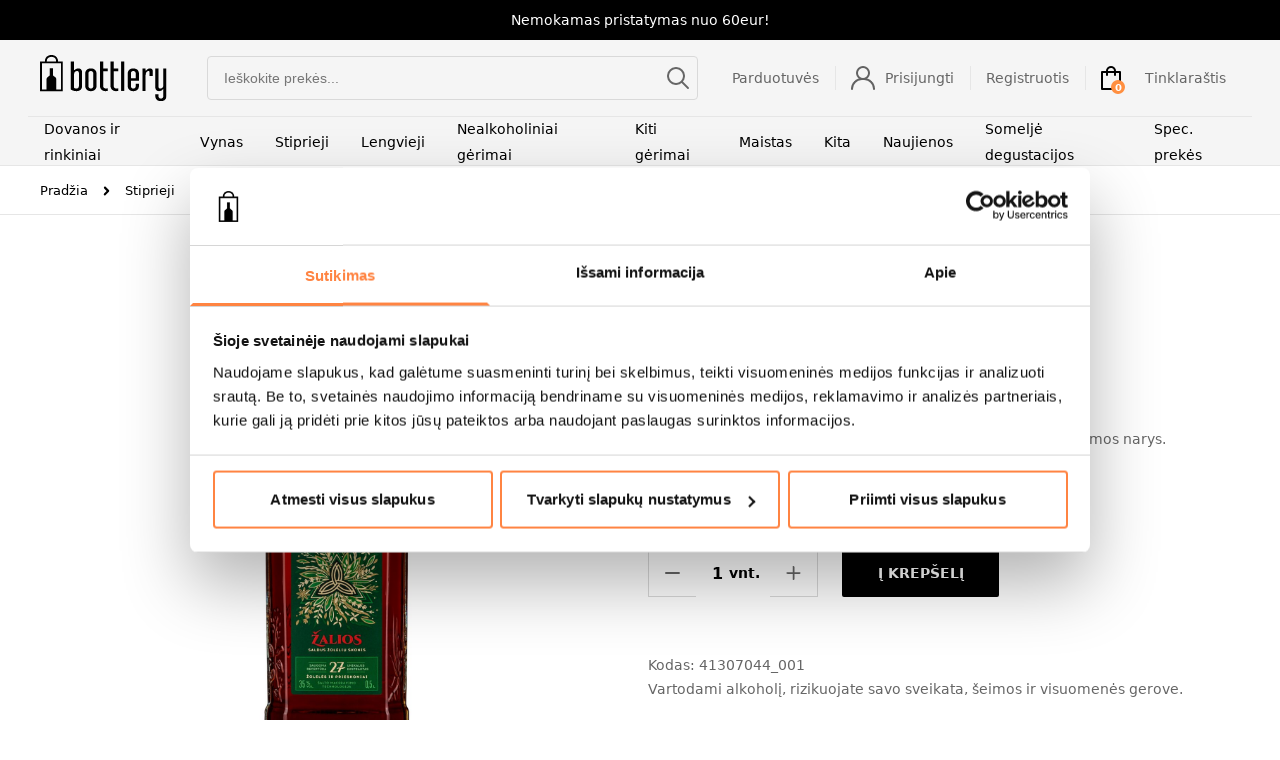

--- FILE ---
content_type: text/html; charset=UTF-8
request_url: https://bottlery.eu/produktas/devynerios-zalios-4/
body_size: 24725
content:
<!doctype html>
<html lang="lt-LT">
  <head>
    <meta charset="utf-8">
    <meta name="viewport" content="width=device-width, initial-scale=1">
    <meta name="verify-neopay" content="bfcacdfdea54d7b07d6b9c9f108118a6">
    				<script>document.documentElement.className = document.documentElement.className + ' yes-js js_active js'</script>
			<meta name='robots' content='index, follow, max-image-preview:large, max-snippet:-1, max-video-preview:-1' />

<!-- Google Tag Manager for WordPress by gtm4wp.com -->
<script data-cfasync="false" data-pagespeed-no-defer>
	var gtm4wp_datalayer_name = "dataLayer";
	var dataLayer = dataLayer || [];
	const gtm4wp_use_sku_instead = 1;
	const gtm4wp_currency = 'EUR';
	const gtm4wp_product_per_impression = 8;
	const gtm4wp_clear_ecommerce = false;
	const gtm4wp_datalayer_max_timeout = 2000;
</script>
<!-- End Google Tag Manager for WordPress by gtm4wp.com -->
	<!-- This site is optimized with the Yoast SEO plugin v26.7 - https://yoast.com/wordpress/plugins/seo/ -->
	<title>Balzamas spiritinis gėrimas DEVYNERIOS Žalios 0.5l 35.0% | bottlery</title>
	<meta name="description" content="Populiariausias, švelniausio ir saldžiausio skonio Devynerių šeimos narys." />
	<link rel="canonical" href="https://bottlery.eu/produktas/devynerios-zalios-4/" />
	<meta property="og:locale" content="lt_LT" />
	<meta property="og:type" content="article" />
	<meta property="og:title" content="Balzamas spiritinis gėrimas DEVYNERIOS Žalios 0.5l 35.0% | bottlery" />
	<meta property="og:description" content="Populiariausias, švelniausio ir saldžiausio skonio Devynerių šeimos narys." />
	<meta property="og:url" content="https://bottlery.eu/produktas/devynerios-zalios-4/" />
	<meta property="og:site_name" content="bottlery" />
	<meta property="article:modified_time" content="2026-01-19T04:19:30+00:00" />
	<meta property="og:image" content="https://bottlery.eu/app/uploads/zalios-999-1-scaled.jpg" />
	<meta property="og:image:width" content="877" />
	<meta property="og:image:height" content="2560" />
	<meta property="og:image:type" content="image/jpeg" />
	<meta name="twitter:card" content="summary_large_image" />
	<script type="application/ld+json" class="yoast-schema-graph">{"@context":"https://schema.org","@graph":[{"@type":"WebPage","@id":"https://bottlery.eu/produktas/devynerios-zalios-4/","url":"https://bottlery.eu/produktas/devynerios-zalios-4/","name":"DEVYNERIOS Žalios | bottlery","isPartOf":{"@id":"https://bottlery.eu/#website"},"primaryImageOfPage":{"@id":"https://bottlery.eu/produktas/devynerios-zalios-4/#primaryimage"},"image":{"@id":"https://bottlery.eu/produktas/devynerios-zalios-4/#primaryimage"},"thumbnailUrl":"https://bottlery.eu/app/uploads/zalios-999-1-scaled.jpg","datePublished":"2022-10-04T09:22:48+00:00","dateModified":"2026-01-19T04:19:30+00:00","breadcrumb":{"@id":"https://bottlery.eu/produktas/devynerios-zalios-4/#breadcrumb"},"inLanguage":"lt-LT","potentialAction":[{"@type":"ReadAction","target":["https://bottlery.eu/produktas/devynerios-zalios-4/"]}]},{"@type":"ImageObject","inLanguage":"lt-LT","@id":"https://bottlery.eu/produktas/devynerios-zalios-4/#primaryimage","url":"https://bottlery.eu/app/uploads/zalios-999-1-scaled.jpg","contentUrl":"https://bottlery.eu/app/uploads/zalios-999-1-scaled.jpg","width":877,"height":2560},{"@type":"BreadcrumbList","@id":"https://bottlery.eu/produktas/devynerios-zalios-4/#breadcrumb","itemListElement":[{"@type":"ListItem","position":1,"name":"Home","item":"https://bottlery.eu/"},{"@type":"ListItem","position":2,"name":"Prekės","item":"https://bottlery.eu/prekes/"},{"@type":"ListItem","position":3,"name":"DEVYNERIOS Žalios"}]},{"@type":"WebSite","@id":"https://bottlery.eu/#website","url":"https://bottlery.eu/","name":"bottlery","description":"Skanaus gyvenimo ingridientai","publisher":{"@id":"https://bottlery.eu/#organization"},"potentialAction":[{"@type":"SearchAction","target":{"@type":"EntryPoint","urlTemplate":"https://bottlery.eu/search/{search_term_string}"},"query-input":{"@type":"PropertyValueSpecification","valueRequired":true,"valueName":"search_term_string"}}],"inLanguage":"lt-LT"},{"@type":"Organization","@id":"https://bottlery.eu/#organization","name":"Bottlery","url":"https://bottlery.eu/","logo":{"@type":"ImageObject","inLanguage":"lt-LT","@id":"https://bottlery.eu/#/schema/logo/image/","url":"/app/uploads/pic_important-post-2.jpg","contentUrl":"/app/uploads/pic_important-post-2.jpg","width":378,"height":272,"caption":"Bottlery"},"image":{"@id":"https://bottlery.eu/#/schema/logo/image/"}}]}</script>
	<!-- / Yoast SEO plugin. -->


<link rel='dns-prefetch' href='//psd2.neopay.lt' />
<style id='wp-img-auto-sizes-contain-inline-css'>
img:is([sizes=auto i],[sizes^="auto," i]){contain-intrinsic-size:3000px 1500px}
/*# sourceURL=wp-img-auto-sizes-contain-inline-css */
</style>
<style id='classic-theme-styles-inline-css'>
/*! This file is auto-generated */
.wp-block-button__link{color:#fff;background-color:#32373c;border-radius:9999px;box-shadow:none;text-decoration:none;padding:calc(.667em + 2px) calc(1.333em + 2px);font-size:1.125em}.wp-block-file__button{background:#32373c;color:#fff;text-decoration:none}
/*# sourceURL=/wp-includes/css/classic-themes.min.css */
</style>
<link rel="stylesheet" href="https://bottlery.eu/app/plugins/contact-form-7/includes/css/styles.css?ver=6.1.4"><link rel="stylesheet" href="https://bottlery.eu/app/plugins/woocommerce/assets/css/select2.css?ver=10.4.2"><link rel="stylesheet" href="https://bottlery.eu/app/plugins/woocommerce-post-lt-address-autocomplete/public/css/woocommerce-post-lt-address-autocomplete-public.css?ver=1.0.0"><style id='woocommerce-inline-inline-css'>
.woocommerce form .form-row .required { visibility: visible; }
/*# sourceURL=woocommerce-inline-inline-css */
</style>
<link rel="stylesheet" href="https://bottlery.eu/app/plugins/yith-woocommerce-wishlist/assets/css/jquery.selectBox.css?ver=1.2.0"><link rel="stylesheet" href="//bottlery.eu/app/plugins/woocommerce/assets/css/prettyPhoto.css?ver=3.1.6"><link rel="stylesheet" href="https://bottlery.eu/app/plugins/yith-woocommerce-wishlist/assets/css/style.css?ver=4.11.0"><style id='yith-wcwl-main-inline-css'>
 :root { --color-add-to-wishlist-background: #333333; --color-add-to-wishlist-text: #FFFFFF; --color-add-to-wishlist-border: #333333; --color-add-to-wishlist-background-hover: #333333; --color-add-to-wishlist-text-hover: #FFFFFF; --color-add-to-wishlist-border-hover: #333333; --rounded-corners-radius: 16px; --color-add-to-cart-background: #333333; --color-add-to-cart-text: #FFFFFF; --color-add-to-cart-border: #333333; --color-add-to-cart-background-hover: #4F4F4F; --color-add-to-cart-text-hover: #FFFFFF; --color-add-to-cart-border-hover: #4F4F4F; --add-to-cart-rounded-corners-radius: 16px; --color-button-style-1-background: #333333; --color-button-style-1-text: #FFFFFF; --color-button-style-1-border: #333333; --color-button-style-1-background-hover: #4F4F4F; --color-button-style-1-text-hover: #FFFFFF; --color-button-style-1-border-hover: #4F4F4F; --color-button-style-2-background: #333333; --color-button-style-2-text: #FFFFFF; --color-button-style-2-border: #333333; --color-button-style-2-background-hover: #4F4F4F; --color-button-style-2-text-hover: #FFFFFF; --color-button-style-2-border-hover: #4F4F4F; --color-wishlist-table-background: #FFFFFF; --color-wishlist-table-text: #6d6c6c; --color-wishlist-table-border: #FFFFFF; --color-headers-background: #F4F4F4; --color-share-button-color: #FFFFFF; --color-share-button-color-hover: #FFFFFF; --color-fb-button-background: #39599E; --color-fb-button-background-hover: #595A5A; --color-tw-button-background: #45AFE2; --color-tw-button-background-hover: #595A5A; --color-pr-button-background: #AB2E31; --color-pr-button-background-hover: #595A5A; --color-em-button-background: #FBB102; --color-em-button-background-hover: #595A5A; --color-wa-button-background: #00A901; --color-wa-button-background-hover: #595A5A; --feedback-duration: 3s } 
 :root { --color-add-to-wishlist-background: #333333; --color-add-to-wishlist-text: #FFFFFF; --color-add-to-wishlist-border: #333333; --color-add-to-wishlist-background-hover: #333333; --color-add-to-wishlist-text-hover: #FFFFFF; --color-add-to-wishlist-border-hover: #333333; --rounded-corners-radius: 16px; --color-add-to-cart-background: #333333; --color-add-to-cart-text: #FFFFFF; --color-add-to-cart-border: #333333; --color-add-to-cart-background-hover: #4F4F4F; --color-add-to-cart-text-hover: #FFFFFF; --color-add-to-cart-border-hover: #4F4F4F; --add-to-cart-rounded-corners-radius: 16px; --color-button-style-1-background: #333333; --color-button-style-1-text: #FFFFFF; --color-button-style-1-border: #333333; --color-button-style-1-background-hover: #4F4F4F; --color-button-style-1-text-hover: #FFFFFF; --color-button-style-1-border-hover: #4F4F4F; --color-button-style-2-background: #333333; --color-button-style-2-text: #FFFFFF; --color-button-style-2-border: #333333; --color-button-style-2-background-hover: #4F4F4F; --color-button-style-2-text-hover: #FFFFFF; --color-button-style-2-border-hover: #4F4F4F; --color-wishlist-table-background: #FFFFFF; --color-wishlist-table-text: #6d6c6c; --color-wishlist-table-border: #FFFFFF; --color-headers-background: #F4F4F4; --color-share-button-color: #FFFFFF; --color-share-button-color-hover: #FFFFFF; --color-fb-button-background: #39599E; --color-fb-button-background-hover: #595A5A; --color-tw-button-background: #45AFE2; --color-tw-button-background-hover: #595A5A; --color-pr-button-background: #AB2E31; --color-pr-button-background-hover: #595A5A; --color-em-button-background: #FBB102; --color-em-button-background-hover: #595A5A; --color-wa-button-background: #00A901; --color-wa-button-background-hover: #595A5A; --feedback-duration: 3s } 
/*# sourceURL=yith-wcwl-main-inline-css */
</style>
<link rel="stylesheet" href="https://bottlery.eu/app/plugins/ajax-search-for-woocommerce-premium/assets/css/style.min.css?ver=1.30.1"><link rel="stylesheet" href="https://bottlery.eu/app/plugins/neopay-woocommerce/assets/css/styles.css?ver=1.0"><link rel="stylesheet" href="https://bottlery.eu/app/plugins/wpc-grouped-product-premium/assets/slick/slick.css?ver=6.9"><link rel="stylesheet" href="https://bottlery.eu/app/themes/bottlery/public/css/app.3465d2.css"><script src="//code.jquery.com/jquery-3.6.0.min.js?ver=3.6.0"></script><script src="https://bottlery.eu/app/plugins/woocommerce/assets/js/jquery-blockui/jquery.blockUI.min.js?ver=2.7.0-wc.10.4.2" defer data-wp-strategy="defer"></script><script id="wc-add-to-cart-js-extra">
var wc_add_to_cart_params = {"ajax_url":"/wp/wp-admin/admin-ajax.php","wc_ajax_url":"/?wc-ajax=%%endpoint%%","i18n_view_cart":"Per\u017ei\u016br\u0117ti krep\u0161el\u012f","cart_url":"https://bottlery.eu/krepselis/","is_cart":"","cart_redirect_after_add":"no"};
//# sourceURL=wc-add-to-cart-js-extra
</script>
<script src="https://bottlery.eu/app/plugins/woocommerce/assets/js/frontend/add-to-cart.min.js?ver=10.4.2" defer data-wp-strategy="defer"></script><script id="wc-single-product-js-extra">
var wc_single_product_params = {"i18n_required_rating_text":"Pasirinkite \u012fvertinim\u0105","i18n_rating_options":["1 of 5 stars","2 of 5 stars","3 of 5 stars","4 of 5 stars","5 of 5 stars"],"i18n_product_gallery_trigger_text":"View full-screen image gallery","review_rating_required":"yes","flexslider":{"rtl":false,"animation":"slide","smoothHeight":true,"directionNav":false,"controlNav":"thumbnails","slideshow":false,"animationSpeed":500,"animationLoop":false,"allowOneSlide":false},"zoom_enabled":"","zoom_options":[],"photoswipe_enabled":"","photoswipe_options":{"shareEl":false,"closeOnScroll":false,"history":false,"hideAnimationDuration":0,"showAnimationDuration":0},"flexslider_enabled":""};
//# sourceURL=wc-single-product-js-extra
</script>
<script src="https://bottlery.eu/app/plugins/woocommerce/assets/js/frontend/single-product.min.js?ver=10.4.2" defer data-wp-strategy="defer"></script><script src="https://bottlery.eu/app/plugins/woocommerce/assets/js/js-cookie/js.cookie.min.js?ver=2.1.4-wc.10.4.2" defer data-wp-strategy="defer"></script><script id="woocommerce-js-extra">
var woocommerce_params = {"ajax_url":"/wp/wp-admin/admin-ajax.php","wc_ajax_url":"/?wc-ajax=%%endpoint%%","i18n_password_show":"Show password","i18n_password_hide":"Hide password"};
//# sourceURL=woocommerce-js-extra
</script>
<script src="https://bottlery.eu/app/plugins/woocommerce/assets/js/frontend/woocommerce.min.js?ver=10.4.2" defer data-wp-strategy="defer"></script>
<!-- Google Tag Manager for WordPress by gtm4wp.com -->
<!-- GTM Container placement set to automatic -->
<script data-cfasync="false" data-pagespeed-no-defer>
	var dataLayer_content = {"visitorLoginState":"logged-out","pagePostType":"product","pagePostType2":"single-product","browserName":"","browserVersion":"","browserEngineName":"","browserEngineVersion":"","osName":"","osVersion":"","deviceType":"bot","deviceManufacturer":"","deviceModel":"","customerTotalOrders":0,"customerTotalOrderValue":0,"customerFirstName":"","customerLastName":"","customerBillingFirstName":"","customerBillingLastName":"","customerBillingCompany":"","customerBillingAddress1":"","customerBillingAddress2":"","customerBillingCity":"","customerBillingState":"","customerBillingPostcode":"","customerBillingCountry":"","customerBillingEmail":"","customerBillingEmailHash":"","customerBillingPhone":"","customerShippingFirstName":"","customerShippingLastName":"","customerShippingCompany":"","customerShippingAddress1":"","customerShippingAddress2":"","customerShippingCity":"","customerShippingState":"","customerShippingPostcode":"","customerShippingCountry":"","cartContent":{"totals":{"applied_coupons":[],"discount_total":0,"subtotal":0,"total":0},"items":[]},"productRatingCounts":[],"productAverageRating":0,"productReviewCount":0,"productType":"simple","productIsVariable":0};
	dataLayer.push( dataLayer_content );
</script>
<script data-cfasync="false" data-pagespeed-no-defer>
(function(w,d,s,l,i){w[l]=w[l]||[];w[l].push({'gtm.start':
new Date().getTime(),event:'gtm.js'});var f=d.getElementsByTagName(s)[0],
j=d.createElement(s),dl=l!='dataLayer'?'&l='+l:'';j.async=true;j.src=
'//www.googletagmanager.com/gtm.js?id='+i+dl;f.parentNode.insertBefore(j,f);
})(window,document,'script','dataLayer','GTM-M3DRWT');
</script>
<!-- End Google Tag Manager for WordPress by gtm4wp.com -->		<style>
			.dgwt-wcas-ico-magnifier,.dgwt-wcas-ico-magnifier-handler{max-width:20px}.dgwt-wcas-search-wrapp{max-width:600px}		</style>
			<noscript><style>.woocommerce-product-gallery{ opacity: 1 !important; }</style></noscript>
	<link rel="icon" href="https://bottlery.eu/app/uploads/cropped-favicon-32x32.png" sizes="32x32">
<link rel="icon" href="https://bottlery.eu/app/uploads/cropped-favicon-192x192.png" sizes="192x192">
<link rel="apple-touch-icon" href="https://bottlery.eu/app/uploads/cropped-favicon-180x180.png">
<meta name="msapplication-TileImage" content="https://bottlery.eu/app/uploads/cropped-favicon-270x270.png">
		<style id="wp-custom-css">
			#contentVideo {
	margin:auto;
	width:100%;
}

.grecaptcha-badge {
	display:none;
}
@media(max-width: 768px) {
	.gform_wrapper.gravity-theme .gfield select.medium {
	width: 100%!important;
	}
}
@media(min-width: 569px) {
	.survey_label {
		display: none;
	}
}

@media(max-width: 568px) {
	.survey-form-note {
		display: none;
	}
}
.gravity-theme .gform_fields table.gsurvey-likert td:after {
	line-height: 40px;
}

.gform_required_legend {
	display: none;
}		</style>
		  <style id='global-styles-inline-css'>
:root{--wp--preset--aspect-ratio--square: 1;--wp--preset--aspect-ratio--4-3: 4/3;--wp--preset--aspect-ratio--3-4: 3/4;--wp--preset--aspect-ratio--3-2: 3/2;--wp--preset--aspect-ratio--2-3: 2/3;--wp--preset--aspect-ratio--16-9: 16/9;--wp--preset--aspect-ratio--9-16: 9/16;--wp--preset--color--black: #000000;--wp--preset--color--cyan-bluish-gray: #abb8c3;--wp--preset--color--white: #ffffff;--wp--preset--color--pale-pink: #f78da7;--wp--preset--color--vivid-red: #cf2e2e;--wp--preset--color--luminous-vivid-orange: #ff6900;--wp--preset--color--luminous-vivid-amber: #fcb900;--wp--preset--color--light-green-cyan: #7bdcb5;--wp--preset--color--vivid-green-cyan: #00d084;--wp--preset--color--pale-cyan-blue: #8ed1fc;--wp--preset--color--vivid-cyan-blue: #0693e3;--wp--preset--color--vivid-purple: #9b51e0;--wp--preset--gradient--vivid-cyan-blue-to-vivid-purple: linear-gradient(135deg,rgb(6,147,227) 0%,rgb(155,81,224) 100%);--wp--preset--gradient--light-green-cyan-to-vivid-green-cyan: linear-gradient(135deg,rgb(122,220,180) 0%,rgb(0,208,130) 100%);--wp--preset--gradient--luminous-vivid-amber-to-luminous-vivid-orange: linear-gradient(135deg,rgb(252,185,0) 0%,rgb(255,105,0) 100%);--wp--preset--gradient--luminous-vivid-orange-to-vivid-red: linear-gradient(135deg,rgb(255,105,0) 0%,rgb(207,46,46) 100%);--wp--preset--gradient--very-light-gray-to-cyan-bluish-gray: linear-gradient(135deg,rgb(238,238,238) 0%,rgb(169,184,195) 100%);--wp--preset--gradient--cool-to-warm-spectrum: linear-gradient(135deg,rgb(74,234,220) 0%,rgb(151,120,209) 20%,rgb(207,42,186) 40%,rgb(238,44,130) 60%,rgb(251,105,98) 80%,rgb(254,248,76) 100%);--wp--preset--gradient--blush-light-purple: linear-gradient(135deg,rgb(255,206,236) 0%,rgb(152,150,240) 100%);--wp--preset--gradient--blush-bordeaux: linear-gradient(135deg,rgb(254,205,165) 0%,rgb(254,45,45) 50%,rgb(107,0,62) 100%);--wp--preset--gradient--luminous-dusk: linear-gradient(135deg,rgb(255,203,112) 0%,rgb(199,81,192) 50%,rgb(65,88,208) 100%);--wp--preset--gradient--pale-ocean: linear-gradient(135deg,rgb(255,245,203) 0%,rgb(182,227,212) 50%,rgb(51,167,181) 100%);--wp--preset--gradient--electric-grass: linear-gradient(135deg,rgb(202,248,128) 0%,rgb(113,206,126) 100%);--wp--preset--gradient--midnight: linear-gradient(135deg,rgb(2,3,129) 0%,rgb(40,116,252) 100%);--wp--preset--font-size--small: 13px;--wp--preset--font-size--medium: 20px;--wp--preset--font-size--large: 36px;--wp--preset--font-size--x-large: 42px;--wp--preset--spacing--20: 0.44rem;--wp--preset--spacing--30: 0.67rem;--wp--preset--spacing--40: 1rem;--wp--preset--spacing--50: 1.5rem;--wp--preset--spacing--60: 2.25rem;--wp--preset--spacing--70: 3.38rem;--wp--preset--spacing--80: 5.06rem;--wp--preset--shadow--natural: 6px 6px 9px rgba(0, 0, 0, 0.2);--wp--preset--shadow--deep: 12px 12px 50px rgba(0, 0, 0, 0.4);--wp--preset--shadow--sharp: 6px 6px 0px rgba(0, 0, 0, 0.2);--wp--preset--shadow--outlined: 6px 6px 0px -3px rgb(255, 255, 255), 6px 6px rgb(0, 0, 0);--wp--preset--shadow--crisp: 6px 6px 0px rgb(0, 0, 0);}:where(.is-layout-flex){gap: 0.5em;}:where(.is-layout-grid){gap: 0.5em;}body .is-layout-flex{display: flex;}.is-layout-flex{flex-wrap: wrap;align-items: center;}.is-layout-flex > :is(*, div){margin: 0;}body .is-layout-grid{display: grid;}.is-layout-grid > :is(*, div){margin: 0;}:where(.wp-block-columns.is-layout-flex){gap: 2em;}:where(.wp-block-columns.is-layout-grid){gap: 2em;}:where(.wp-block-post-template.is-layout-flex){gap: 1.25em;}:where(.wp-block-post-template.is-layout-grid){gap: 1.25em;}.has-black-color{color: var(--wp--preset--color--black) !important;}.has-cyan-bluish-gray-color{color: var(--wp--preset--color--cyan-bluish-gray) !important;}.has-white-color{color: var(--wp--preset--color--white) !important;}.has-pale-pink-color{color: var(--wp--preset--color--pale-pink) !important;}.has-vivid-red-color{color: var(--wp--preset--color--vivid-red) !important;}.has-luminous-vivid-orange-color{color: var(--wp--preset--color--luminous-vivid-orange) !important;}.has-luminous-vivid-amber-color{color: var(--wp--preset--color--luminous-vivid-amber) !important;}.has-light-green-cyan-color{color: var(--wp--preset--color--light-green-cyan) !important;}.has-vivid-green-cyan-color{color: var(--wp--preset--color--vivid-green-cyan) !important;}.has-pale-cyan-blue-color{color: var(--wp--preset--color--pale-cyan-blue) !important;}.has-vivid-cyan-blue-color{color: var(--wp--preset--color--vivid-cyan-blue) !important;}.has-vivid-purple-color{color: var(--wp--preset--color--vivid-purple) !important;}.has-black-background-color{background-color: var(--wp--preset--color--black) !important;}.has-cyan-bluish-gray-background-color{background-color: var(--wp--preset--color--cyan-bluish-gray) !important;}.has-white-background-color{background-color: var(--wp--preset--color--white) !important;}.has-pale-pink-background-color{background-color: var(--wp--preset--color--pale-pink) !important;}.has-vivid-red-background-color{background-color: var(--wp--preset--color--vivid-red) !important;}.has-luminous-vivid-orange-background-color{background-color: var(--wp--preset--color--luminous-vivid-orange) !important;}.has-luminous-vivid-amber-background-color{background-color: var(--wp--preset--color--luminous-vivid-amber) !important;}.has-light-green-cyan-background-color{background-color: var(--wp--preset--color--light-green-cyan) !important;}.has-vivid-green-cyan-background-color{background-color: var(--wp--preset--color--vivid-green-cyan) !important;}.has-pale-cyan-blue-background-color{background-color: var(--wp--preset--color--pale-cyan-blue) !important;}.has-vivid-cyan-blue-background-color{background-color: var(--wp--preset--color--vivid-cyan-blue) !important;}.has-vivid-purple-background-color{background-color: var(--wp--preset--color--vivid-purple) !important;}.has-black-border-color{border-color: var(--wp--preset--color--black) !important;}.has-cyan-bluish-gray-border-color{border-color: var(--wp--preset--color--cyan-bluish-gray) !important;}.has-white-border-color{border-color: var(--wp--preset--color--white) !important;}.has-pale-pink-border-color{border-color: var(--wp--preset--color--pale-pink) !important;}.has-vivid-red-border-color{border-color: var(--wp--preset--color--vivid-red) !important;}.has-luminous-vivid-orange-border-color{border-color: var(--wp--preset--color--luminous-vivid-orange) !important;}.has-luminous-vivid-amber-border-color{border-color: var(--wp--preset--color--luminous-vivid-amber) !important;}.has-light-green-cyan-border-color{border-color: var(--wp--preset--color--light-green-cyan) !important;}.has-vivid-green-cyan-border-color{border-color: var(--wp--preset--color--vivid-green-cyan) !important;}.has-pale-cyan-blue-border-color{border-color: var(--wp--preset--color--pale-cyan-blue) !important;}.has-vivid-cyan-blue-border-color{border-color: var(--wp--preset--color--vivid-cyan-blue) !important;}.has-vivid-purple-border-color{border-color: var(--wp--preset--color--vivid-purple) !important;}.has-vivid-cyan-blue-to-vivid-purple-gradient-background{background: var(--wp--preset--gradient--vivid-cyan-blue-to-vivid-purple) !important;}.has-light-green-cyan-to-vivid-green-cyan-gradient-background{background: var(--wp--preset--gradient--light-green-cyan-to-vivid-green-cyan) !important;}.has-luminous-vivid-amber-to-luminous-vivid-orange-gradient-background{background: var(--wp--preset--gradient--luminous-vivid-amber-to-luminous-vivid-orange) !important;}.has-luminous-vivid-orange-to-vivid-red-gradient-background{background: var(--wp--preset--gradient--luminous-vivid-orange-to-vivid-red) !important;}.has-very-light-gray-to-cyan-bluish-gray-gradient-background{background: var(--wp--preset--gradient--very-light-gray-to-cyan-bluish-gray) !important;}.has-cool-to-warm-spectrum-gradient-background{background: var(--wp--preset--gradient--cool-to-warm-spectrum) !important;}.has-blush-light-purple-gradient-background{background: var(--wp--preset--gradient--blush-light-purple) !important;}.has-blush-bordeaux-gradient-background{background: var(--wp--preset--gradient--blush-bordeaux) !important;}.has-luminous-dusk-gradient-background{background: var(--wp--preset--gradient--luminous-dusk) !important;}.has-pale-ocean-gradient-background{background: var(--wp--preset--gradient--pale-ocean) !important;}.has-electric-grass-gradient-background{background: var(--wp--preset--gradient--electric-grass) !important;}.has-midnight-gradient-background{background: var(--wp--preset--gradient--midnight) !important;}.has-small-font-size{font-size: var(--wp--preset--font-size--small) !important;}.has-medium-font-size{font-size: var(--wp--preset--font-size--medium) !important;}.has-large-font-size{font-size: var(--wp--preset--font-size--large) !important;}.has-x-large-font-size{font-size: var(--wp--preset--font-size--x-large) !important;}
/*# sourceURL=global-styles-inline-css */
</style>
<link rel="stylesheet" href="https://bottlery.eu/app/plugins/woocommerce/assets/client/blocks/wc-blocks.css?ver=wc-10.4.2"></head>

  <body class="wp-singular product-template-default single single-product postid-16918 wp-embed-responsive wp-theme-bottlery loading theme-bottlery woocommerce woocommerce-page woocommerce-no-js devynerios-zalios-4">
    
<!-- GTM Container placement set to automatic -->
<!-- Google Tag Manager (noscript) -->
				<noscript><iframe src="https://www.googletagmanager.com/ns.html?id=GTM-M3DRWT" height="0" width="0" style="display:none;visibility:hidden" aria-hidden="true"></iframe></noscript>
<!-- End Google Tag Manager (noscript) -->    
    <div id="app">
      <header class="site-header">
    <div class="note">
    <p>Nemokamas pristatymas nuo 60eur!</p>

  </div>
    <div class="header-body bg-black-4">

    <div class="header-top flex justify-between items-center">

      <div class="flex items-center">
        <button id="hamburger" class="hamburger hamburger--collapse" type="button">
            <span class="hamburger-box">
              <span class="hamburger-inner"></span>
            </span>
        </button>

        <div class="main-logo sm:mr-10">
          <a href="https://bottlery.eu/" class="block" title="Back to the Home page">
            <img src="https://bottlery.eu/app/uploads/logo.svg" alt="Logo">
          </a>
        </div>
      </div>

      <div class="header-search w-full max-w-[495px] hidden sm:flex items-center relative">
        <div  class="dgwt-wcas-search-wrapp dgwt-wcas-has-submit woocommerce dgwt-wcas-style-pirx js-dgwt-wcas-layout-classic dgwt-wcas-layout-classic js-dgwt-wcas-mobile-overlay-enabled">
		<form class="dgwt-wcas-search-form" role="search" action="https://bottlery.eu/" method="get">
		<div class="dgwt-wcas-sf-wrapp">
						<label class="screen-reader-text"
				   for="dgwt-wcas-search-input-1">Products search</label>

			<input id="dgwt-wcas-search-input-1"
				   type="search"
				   class="dgwt-wcas-search-input"
				   name="s"
				   value=""
				   placeholder="Ieškokite prekės..."
				   autocomplete="off"
							/>
			<div class="dgwt-wcas-preloader"></div>

			<div class="dgwt-wcas-voice-search"></div>

							<button type="submit"
						aria-label="Search"
						class="dgwt-wcas-search-submit">				<svg class="dgwt-wcas-ico-magnifier" xmlns="http://www.w3.org/2000/svg" width="18" height="18" viewBox="0 0 18 18">
					<path  d=" M 16.722523,17.901412 C 16.572585,17.825208 15.36088,16.670476 14.029846,15.33534 L 11.609782,12.907819 11.01926,13.29667 C 8.7613237,14.783493 5.6172703,14.768302 3.332423,13.259528 -0.07366363,11.010358 -1.0146502,6.5989684 1.1898146,3.2148776
						  1.5505179,2.6611594 2.4056498,1.7447266 2.9644271,1.3130497 3.4423015,0.94387379 4.3921825,0.48568469 5.1732652,0.2475835 5.886299,0.03022609 6.1341883,0 7.2037391,0 8.2732897,0 8.521179,0.03022609 9.234213,0.2475835 c 0.781083,0.23810119 1.730962,0.69629029 2.208837,1.0654662
						  0.532501,0.4113763 1.39922,1.3400096 1.760153,1.8858877 1.520655,2.2998531 1.599025,5.3023778 0.199549,7.6451086 -0.208076,0.348322 -0.393306,0.668209 -0.411622,0.710863 -0.01831,0.04265 1.065556,1.18264 2.408603,2.533307 1.343046,1.350666 2.486621,2.574792 2.541278,2.720279 0.282475,0.7519
						  -0.503089,1.456506 -1.218488,1.092917 z M 8.4027892,12.475062 C 9.434946,12.25579 10.131043,11.855461 10.99416,10.984753 11.554519,10.419467 11.842507,10.042366 12.062078,9.5863882 12.794223,8.0659672 12.793657,6.2652398 12.060578,4.756293 11.680383,3.9737304 10.453587,2.7178427
						  9.730569,2.3710306 8.6921295,1.8729196 8.3992147,1.807606 7.2037567,1.807606 6.0082984,1.807606 5.7153841,1.87292 4.6769446,2.3710306 3.9539263,2.7178427 2.7271301,3.9737304 2.3469352,4.756293 1.6138384,6.2652398 1.6132726,8.0659672 2.3454252,9.5863882 c 0.4167354,0.8654208 1.5978784,2.0575608
						  2.4443766,2.4671358 1.0971012,0.530827 2.3890403,0.681561 3.6130134,0.421538 z
					"/>
				</svg>
				</button>
			
			<input type="hidden" name="post_type" value="product"/>
			<input type="hidden" name="dgwt_wcas" value="1"/>

			
					</div>
	</form>
</div>

      </div>

      <div class="flex items-center">
        <div class="header-search w-full sm:max-w-[495px] h-[40px] sm:hidden flex items-center">
          <div  class="dgwt-wcas-search-wrapp dgwt-wcas-has-submit woocommerce dgwt-wcas-style-pirx js-dgwt-wcas-layout-classic dgwt-wcas-layout-classic js-dgwt-wcas-mobile-overlay-enabled">
		<form class="dgwt-wcas-search-form" role="search" action="https://bottlery.eu/" method="get">
		<div class="dgwt-wcas-sf-wrapp">
						<label class="screen-reader-text"
				   for="dgwt-wcas-search-input-2">Products search</label>

			<input id="dgwt-wcas-search-input-2"
				   type="search"
				   class="dgwt-wcas-search-input"
				   name="s"
				   value=""
				   placeholder="Ieškokite prekės..."
				   autocomplete="off"
							/>
			<div class="dgwt-wcas-preloader"></div>

			<div class="dgwt-wcas-voice-search"></div>

							<button type="submit"
						aria-label="Search"
						class="dgwt-wcas-search-submit">				<svg class="dgwt-wcas-ico-magnifier" xmlns="http://www.w3.org/2000/svg" width="18" height="18" viewBox="0 0 18 18">
					<path  d=" M 16.722523,17.901412 C 16.572585,17.825208 15.36088,16.670476 14.029846,15.33534 L 11.609782,12.907819 11.01926,13.29667 C 8.7613237,14.783493 5.6172703,14.768302 3.332423,13.259528 -0.07366363,11.010358 -1.0146502,6.5989684 1.1898146,3.2148776
						  1.5505179,2.6611594 2.4056498,1.7447266 2.9644271,1.3130497 3.4423015,0.94387379 4.3921825,0.48568469 5.1732652,0.2475835 5.886299,0.03022609 6.1341883,0 7.2037391,0 8.2732897,0 8.521179,0.03022609 9.234213,0.2475835 c 0.781083,0.23810119 1.730962,0.69629029 2.208837,1.0654662
						  0.532501,0.4113763 1.39922,1.3400096 1.760153,1.8858877 1.520655,2.2998531 1.599025,5.3023778 0.199549,7.6451086 -0.208076,0.348322 -0.393306,0.668209 -0.411622,0.710863 -0.01831,0.04265 1.065556,1.18264 2.408603,2.533307 1.343046,1.350666 2.486621,2.574792 2.541278,2.720279 0.282475,0.7519
						  -0.503089,1.456506 -1.218488,1.092917 z M 8.4027892,12.475062 C 9.434946,12.25579 10.131043,11.855461 10.99416,10.984753 11.554519,10.419467 11.842507,10.042366 12.062078,9.5863882 12.794223,8.0659672 12.793657,6.2652398 12.060578,4.756293 11.680383,3.9737304 10.453587,2.7178427
						  9.730569,2.3710306 8.6921295,1.8729196 8.3992147,1.807606 7.2037567,1.807606 6.0082984,1.807606 5.7153841,1.87292 4.6769446,2.3710306 3.9539263,2.7178427 2.7271301,3.9737304 2.3469352,4.756293 1.6138384,6.2652398 1.6132726,8.0659672 2.3454252,9.5863882 c 0.4167354,0.8654208 1.5978784,2.0575608
						  2.4443766,2.4671358 1.0971012,0.530827 2.3890403,0.681561 3.6130134,0.421538 z
					"/>
				</svg>
				</button>
			
			<input type="hidden" name="post_type" value="product"/>
			<input type="hidden" name="dgwt_wcas" value="1"/>

			
					</div>
	</form>
</div>

          <button type="button" class="search-close"><svg class="stroke-current text-black" fill="none" width="19" height="19">
              <use xlink:href="https://bottlery.eu/app/themes/bottlery/public/images/icons/icons.98077e.svg#close"/>
            </svg></button>
        </div>

        <a href="https://bottlery.eu/paskyra/edit-account/" class="large:hidden block header-account-mob">
          <svg class="stroke-current text-gray mx-auto" fill="none" width="24" height="24">
            <use xlink:href="https://bottlery.eu/app/themes/bottlery/public/images/icons/icons.98077e.svg#account"/>
          </svg>
        </a>

        <nav id="navigation" class="menu-second-navigation-container h-full block">
                      <div class="menu-top-menu-container"><ul id="menu-top-menu" class="top-menu"><li id="menu-item-12249" class="menu-item menu-item-type-post_type menu-item-object-page menu-item-12249"><a href="https://bottlery.eu/parduotuves/"><span>Parduotuvės</span></a></li>
<li id="menu-item-12255" class="login log-hide menu-item menu-item-type-post_type menu-item-object-page menu-item-12255"><a href="https://bottlery.eu/paskyra/"><span>Prisijungti</span></a></li>
<li id="menu-item-12253" class="log-hide menu-item menu-item-type-post_type menu-item-object-page menu-item-12253"><a href="https://bottlery.eu/registracija/"><span>Registruotis</span></a></li>
</ul></div>
                  </nav>

<!--        <div class="lang js-lang">
          <ul class="border-none block bg-black-4 text-black cursor-pointer outline-none">
            <li><a href="">LT</a>
              <ul class="lang-submenu">
                <li><a href=""><span>Lietuviškai</span></a></li>
                <li><a href=""><span>English</span></a></li>
              </ul>
            </li>
          </ul>
        </div>-->

        
        <div class="header-adnl flex items-center divider">

        
          <div class="shop-bag">
            <a href="https://bottlery.eu/krepselis/">
              <svg class="stroke-current text-black mx-auto" fill="none" width="24" height="24">
                <use xlink:href="https://bottlery.eu/app/themes/bottlery/public/images/icons/icons.98077e.svg#shop-bag"/>
              </svg>
              <span><strong class="header-cart-count">0</strong></span>
            </a>
          </div>

                      <div class="menu-top-right-menu-container"><ul id="menu-top-right-menu" class="right-menu"><li id="menu-item-39500" class="menu-item menu-item-type-custom menu-item-object-custom menu-item-has-children menu-item-39500"><a href="#"><span>Tinklaraštis</span></a>
<ul class="sub-menu">
	<li id="menu-item-39502" class="menu-item menu-item-type-taxonomy menu-item-object-category menu-item-39502"><a href="https://bottlery.eu/straipsniai/aktualijos/"><span>Aktualijos</span></a></li>
	<li id="menu-item-39501" class="menu-item menu-item-type-taxonomy menu-item-object-category menu-item-39501"><a href="https://bottlery.eu/straipsniai/somelje-rekomenduoja/"><span>Someljė rekomenduoja</span></a></li>
</ul>
</li>
</ul></div>
                  </div>
      </div>

      <div class="header-support hidden">
        <h3 class="text-14px font-medium h">Reikia pagalbos?</h3>
        <div>
                    <a href="tel:+370 526 03230" class="flex items-center no-underline"><svg class="stroke-current text-black mx-auto" fill="black" width="18" height="18">
              <use xlink:href="https://bottlery.eu/app/themes/bottlery/public/images/icons/icons.98077e.svg#telephone"/>
            </svg><span class="text-14px font-bold pl-2">+370 526 03230</span></a>
                    </div>
      </div>

    </div>

    <div class="site-nav">
      <nav id="navigation" class="menu-primary-navigation-container">
                  <ul id="menu-main" class="menu"><li id="menu-item-8723" class="left menu-item menu-item-type-custom menu-item-object-custom menu-item-has-children menu-item-8723"><a href="#"><span>Dovanos ir rinkiniai</span></a>
<ul class="sub-menu">
	<li id="menu-item-34163" class="menu-item menu-item-type-post_type menu-item-object-page menu-item-34163"><a href="https://bottlery.eu/dovanu-idejos/"><span>Dovanų idėjos</span></a></li>
	<li id="menu-item-8724" class="menu-item menu-item-type-post_type menu-item-object-page menu-item-8724"><a href="https://bottlery.eu/rinkiniai/"><span>Rinkiniai</span></a></li>
</ul>
</li>
<li id="menu-item-25" class="col-3 left menu-item menu-item-type-taxonomy menu-item-object-product_cat menu-item-has-children menu-item-25"><a href="https://bottlery.eu/produktai/vynas/"><span>Vynas</span></a>
<ul class="sub-menu">
	<li id="menu-item-26" class="menu-item menu-item-type-taxonomy menu-item-object-product_cat menu-item-26"><a href="https://bottlery.eu/produktai/vynas/baltas-vynas/"><span>Baltas vynas</span></a></li>
	<li id="menu-item-28" class="menu-item menu-item-type-taxonomy menu-item-object-product_cat menu-item-28"><a href="https://bottlery.eu/produktai/vynas/raudonas-vynas/"><span>Raudonas vynas</span></a></li>
	<li id="menu-item-29" class="menu-item menu-item-type-taxonomy menu-item-object-product_cat menu-item-29"><a href="https://bottlery.eu/produktai/vynas/rozinis-vynas/"><span>Rožinis vynas</span></a></li>
	<li id="menu-item-27" class="menu-item menu-item-type-taxonomy menu-item-object-product_cat menu-item-27"><a href="https://bottlery.eu/produktai/vynas/putojantis-vynas/"><span>Putojantis vynas</span></a></li>
	<li id="menu-item-30" class="menu-item menu-item-type-taxonomy menu-item-object-product_cat menu-item-30"><a href="https://bottlery.eu/produktai/vynas/sampanas/"><span>Šampanas</span></a></li>
	<li id="menu-item-31" class="menu-item menu-item-type-taxonomy menu-item-object-product_cat menu-item-31"><a href="https://bottlery.eu/produktai/vynas/vermutas/"><span>Vermutas</span></a></li>
</ul>
</li>
<li id="menu-item-32" class="col-3 left menu-item menu-item-type-taxonomy menu-item-object-product_cat current-product-ancestor current-menu-parent current-product-parent menu-item-has-children menu-item-32"><a href="https://bottlery.eu/produktai/stiprieji/"><span>Stiprieji</span></a>
<ul class="sub-menu">
	<li id="menu-item-34" class="menu-item menu-item-type-taxonomy menu-item-object-product_cat menu-item-34"><a href="https://bottlery.eu/produktai/stiprieji/brendis/"><span>Brendis</span></a></li>
	<li id="menu-item-35" class="menu-item menu-item-type-taxonomy menu-item-object-product_cat menu-item-35"><a href="https://bottlery.eu/produktai/stiprieji/degtine/"><span>Degtinė</span></a></li>
	<li id="menu-item-36" class="menu-item menu-item-type-taxonomy menu-item-object-product_cat menu-item-36"><a href="https://bottlery.eu/produktai/stiprieji/dzinas/"><span>Džinas</span></a></li>
	<li id="menu-item-37" class="menu-item menu-item-type-taxonomy menu-item-object-product_cat menu-item-37"><a href="https://bottlery.eu/produktai/stiprieji/kalvadosas/"><span>Kalvadosas</span></a></li>
	<li id="menu-item-38" class="menu-item menu-item-type-taxonomy menu-item-object-product_cat menu-item-38"><a href="https://bottlery.eu/produktai/stiprieji/konjakas/"><span>Konjakas</span></a></li>
	<li id="menu-item-33" class="menu-item menu-item-type-taxonomy menu-item-object-product_cat menu-item-33"><a href="https://bottlery.eu/produktai/stiprieji/armanjakas/"><span>Armanjakas</span></a></li>
	<li id="menu-item-39" class="menu-item menu-item-type-taxonomy menu-item-object-product_cat menu-item-39"><a href="https://bottlery.eu/produktai/stiprieji/likeris/"><span>Likeris</span></a></li>
	<li id="menu-item-40" class="menu-item menu-item-type-taxonomy menu-item-object-product_cat menu-item-40"><a href="https://bottlery.eu/produktai/stiprieji/romas/"><span>Romas</span></a></li>
	<li id="menu-item-41" class="menu-item menu-item-type-taxonomy menu-item-object-product_cat menu-item-41"><a href="https://bottlery.eu/produktai/stiprieji/tekila/"><span>Tekila</span></a></li>
	<li id="menu-item-42" class="menu-item menu-item-type-taxonomy menu-item-object-product_cat current-product-ancestor current-menu-parent current-product-parent menu-item-42"><a href="https://bottlery.eu/produktai/stiprieji/trauktine/"><span>Trauktinė</span></a></li>
	<li id="menu-item-43" class="menu-item menu-item-type-taxonomy menu-item-object-product_cat menu-item-43"><a href="https://bottlery.eu/produktai/stiprieji/viskis/"><span>Viskis</span></a></li>
</ul>
</li>
<li id="menu-item-44" class="left menu-item menu-item-type-taxonomy menu-item-object-product_cat menu-item-has-children menu-item-44"><a href="https://bottlery.eu/produktai/lengvieji/"><span>Lengvieji</span></a>
<ul class="sub-menu">
	<li id="menu-item-45" class="menu-item menu-item-type-taxonomy menu-item-object-product_cat menu-item-45"><a href="https://bottlery.eu/produktai/lengvieji/alus/"><span>Alus</span></a></li>
	<li id="menu-item-46" class="menu-item menu-item-type-taxonomy menu-item-object-product_cat menu-item-46"><a href="https://bottlery.eu/produktai/lengvieji/kokteiliai/"><span>Kokteiliai</span></a></li>
	<li id="menu-item-47" class="menu-item menu-item-type-taxonomy menu-item-object-product_cat menu-item-47"><a href="https://bottlery.eu/produktai/lengvieji/sidras/"><span>Sidras</span></a></li>
</ul>
</li>
<li id="menu-item-39503" class="col-3 menu-item menu-item-type-taxonomy menu-item-object-product_cat menu-item-has-children menu-item-39503"><a href="https://bottlery.eu/produktai/nealkoholiniai-gerimai/"><span>Nealkoholiniai gėrimai</span></a>
<ul class="sub-menu">
	<li id="menu-item-39516" class="menu-item menu-item-type-taxonomy menu-item-object-product_cat menu-item-39516"><a href="https://bottlery.eu/produktai/nealkoholiniai-gerimai/nealkoholinis-alus/"><span>Nealkoholinis alus</span></a></li>
	<li id="menu-item-39518" class="menu-item menu-item-type-taxonomy menu-item-object-product_cat menu-item-39518"><a href="https://bottlery.eu/produktai/nealkoholiniai-gerimai/nealkoholinis-sidras-ir-kokteiliai/"><span>Nealkoholinis sidras ir kokteiliai</span></a></li>
	<li id="menu-item-39519" class="menu-item menu-item-type-taxonomy menu-item-object-product_cat menu-item-39519"><a href="https://bottlery.eu/produktai/nealkoholiniai-gerimai/nealkoholinis-vynas/"><span>Nealkoholinis vynas</span></a></li>
	<li id="menu-item-39517" class="menu-item menu-item-type-taxonomy menu-item-object-product_cat menu-item-39517"><a href="https://bottlery.eu/produktai/nealkoholiniai-gerimai/nealkoholinis-putojantis-vynas/"><span>Nealkoholinis putojantis vynas</span></a></li>
	<li id="menu-item-41019" class="menu-item menu-item-type-taxonomy menu-item-object-product_cat menu-item-41019"><a href="https://bottlery.eu/produktai/nealkoholiniai-gerimai/nealkoholiniai-stiprieji-gerimai/"><span>Nealkoholiniai stiprieji gėrimai</span></a></li>
</ul>
</li>
<li id="menu-item-48" class="col-3 right menu-item menu-item-type-taxonomy menu-item-object-product_cat menu-item-has-children menu-item-48"><a href="https://bottlery.eu/produktai/kiti-gerimai/"><span>Kiti gėrimai</span></a>
<ul class="sub-menu">
	<li id="menu-item-61" class="menu-item menu-item-type-taxonomy menu-item-object-product_cat menu-item-61"><a href="https://bottlery.eu/produktai/kiti-gerimai/vanduo/"><span>Vanduo</span></a></li>
	<li id="menu-item-50" class="menu-item menu-item-type-taxonomy menu-item-object-product_cat menu-item-50"><a href="https://bottlery.eu/produktai/kiti-gerimai/gaivieji-gerimai/"><span>Gaivieji gėrimai</span></a></li>
	<li id="menu-item-51" class="menu-item menu-item-type-taxonomy menu-item-object-product_cat menu-item-51"><a href="https://bottlery.eu/produktai/kiti-gerimai/gira/"><span>Gira</span></a></li>
	<li id="menu-item-49" class="menu-item menu-item-type-taxonomy menu-item-object-product_cat menu-item-49"><a href="https://bottlery.eu/produktai/kiti-gerimai/energiniai-gerimai/"><span>Energiniai gėrimai</span></a></li>
	<li id="menu-item-39520" class="menu-item menu-item-type-taxonomy menu-item-object-product_cat menu-item-39520"><a href="https://bottlery.eu/produktai/kiti-gerimai/sirupai-ir-tyres/"><span>Sirupai ir tyrės</span></a></li>
	<li id="menu-item-59" class="menu-item menu-item-type-taxonomy menu-item-object-product_cat menu-item-59"><a href="https://bottlery.eu/produktai/kiti-gerimai/sultys/"><span>Sultys</span></a></li>
	<li id="menu-item-9018" class="menu-item menu-item-type-taxonomy menu-item-object-product_cat menu-item-9018"><a href="https://bottlery.eu/produktai/kiti-gerimai/putojanti-arbata/"><span>Putojanti arbata</span></a></li>
	<li id="menu-item-42779" class="menu-item menu-item-type-taxonomy menu-item-object-product_cat menu-item-42779"><a href="https://bottlery.eu/produktai/kiti-gerimai/probiotiniai-gerimai/"><span>Probiotiniai gėrimai</span></a></li>
</ul>
</li>
<li id="menu-item-62" class="col-3 right menu-item menu-item-type-taxonomy menu-item-object-product_cat menu-item-has-children menu-item-62"><a href="https://bottlery.eu/produktai/maistas/"><span>Maistas</span></a>
<ul class="sub-menu">
	<li id="menu-item-63209" class="menu-item menu-item-type-taxonomy menu-item-object-product_cat menu-item-63209"><a href="https://bottlery.eu/produktai/maistas/pyragai/"><span>Pyragai</span></a></li>
	<li id="menu-item-39510" class="menu-item menu-item-type-taxonomy menu-item-object-product_cat menu-item-39510"><a href="https://bottlery.eu/produktai/maistas/padazai-ir-uztepeles/"><span>Padažai ir užtepėlės</span></a></li>
	<li id="menu-item-39509" class="menu-item menu-item-type-taxonomy menu-item-object-product_cat menu-item-39509"><a href="https://bottlery.eu/produktai/maistas/mesa-ir-zuvis/"><span>Mėsa ir žuvis</span></a></li>
	<li id="menu-item-70" class="menu-item menu-item-type-taxonomy menu-item-object-product_cat menu-item-70"><a href="https://bottlery.eu/produktai/maistas/saldumynai/"><span>Saldumynai</span></a></li>
	<li id="menu-item-71" class="menu-item menu-item-type-taxonomy menu-item-object-product_cat menu-item-71"><a href="https://bottlery.eu/produktai/maistas/uzkandziai/"><span>Užkandžiai</span></a></li>
	<li id="menu-item-66" class="menu-item menu-item-type-taxonomy menu-item-object-product_cat menu-item-66"><a href="https://bottlery.eu/produktai/maistas/konservuotos-darzoves/"><span>Konservuotos daržovės</span></a></li>
	<li id="menu-item-39511" class="menu-item menu-item-type-taxonomy menu-item-object-product_cat menu-item-39511"><a href="https://bottlery.eu/produktai/maistas/suriai/"><span>Sūriai</span></a></li>
	<li id="menu-item-50509" class="menu-item menu-item-type-taxonomy menu-item-object-product_cat menu-item-50509"><a href="https://bottlery.eu/produktai/maistas/saldytos-sraiges/"><span>Šaldytos sraigės</span></a></li>
</ul>
</li>
<li id="menu-item-74" class="left menu-item menu-item-type-taxonomy menu-item-object-product_cat menu-item-has-children menu-item-74"><a href="https://bottlery.eu/produktai/kitos-prekes/"><span>Kita</span></a>
<ul class="sub-menu">
	<li id="menu-item-72" class="menu-item menu-item-type-taxonomy menu-item-object-product_cat menu-item-72"><a href="https://bottlery.eu/produktai/kitos-prekes/aksesuarai/"><span>Aksesuarai</span></a></li>
	<li id="menu-item-73" class="menu-item menu-item-type-taxonomy menu-item-object-product_cat menu-item-73"><a href="https://bottlery.eu/produktai/kitos-prekes/asmens-higienos-prekes/"><span>Higienos prekės</span></a></li>
	<li id="menu-item-60645" class="menu-item menu-item-type-taxonomy menu-item-object-product_cat menu-item-60645"><a href="https://bottlery.eu/produktai/kitos-prekes/kaciu-maistas/"><span>Kačių maistas</span></a></li>
	<li id="menu-item-60646" class="menu-item menu-item-type-taxonomy menu-item-object-product_cat menu-item-60646"><a href="https://bottlery.eu/produktai/kitos-prekes/sunu-maistas/"><span>Šunų maistas</span></a></li>
</ul>
</li>
<li id="menu-item-12247" class="menu-item menu-item-type-post_type menu-item-object-page menu-item-12247"><a href="https://bottlery.eu/naujienos/"><span>Naujienos</span></a></li>
<li id="menu-item-12244" class="mob menu-item menu-item-type-custom menu-item-object-custom menu-item-has-children menu-item-12244"><a href="#"><span>Tinklaraštis</span></a>
<ul class="sub-menu">
	<li id="menu-item-12245" class="menu-item menu-item-type-taxonomy menu-item-object-category menu-item-12245"><a href="https://bottlery.eu/straipsniai/aktualijos/"><span>Aktualijos</span></a></li>
	<li id="menu-item-12950" class="menu-item menu-item-type-taxonomy menu-item-object-category menu-item-12950"><a href="https://bottlery.eu/straipsniai/somelje-rekomenduoja/"><span>Someljė rekomenduoja</span></a></li>
</ul>
</li>
<li id="menu-item-47595" class="menu-item menu-item-type-custom menu-item-object-custom menu-item-has-children menu-item-47595"><a href="#"><span>Someljė degustacijos</span></a>
<ul class="sub-menu">
	<li id="menu-item-47594" class="menu-item menu-item-type-post_type menu-item-object-page menu-item-47594"><a href="https://bottlery.eu/desimtmecio-degustacijos/"><span>BOTTLERY 10 – mečio degustacijos</span></a></li>
</ul>
</li>
<li id="menu-item-23613" class="menu-item menu-item-type-post_type menu-item-object-page menu-item-23613"><a href="https://bottlery.eu/specialiai-uzsakomos-prekes/"><span>Spec. prekės</span></a></li>
<li id="menu-item-39512" class="mob menu-item menu-item-type-post_type menu-item-object-page menu-item-39512"><a href="https://bottlery.eu/parduotuves/"><span>Parduotuvės</span></a></li>
</ul>
         

        <div class="social-links">
          <ul>
                                         
              <li class="instagram"><a href="https://www.instagram.com/bottlery.shop/" target="_blank"><span>instagram</span></a></li>
                             
              <li class="facebook"><a href="https://www.facebook.com/bottlery/" target="_blank"><span>facebook</span></a></li>
                                    </ul>
        </div>
      </nav>
    </div>

  </div>

</header>

<main id="main" class="site-main flex-auto w-full">
  
  <div class="border-b border-black-10">
    <div class="container">
      <section>
      <nav class="woocommerce-breadcrumb" aria-label="Breadcrumb">

          

              <a href="https://bottlery.eu">Pradžia</a>
      
      

              
                

              <a href="https://bottlery.eu/produktai/stiprieji/">Stiprieji</a>
      
      

              
                

              <a href="https://bottlery.eu/produktai/stiprieji/trauktine/">Trauktinė</a>
      
      

              
                

              <a href="https://bottlery.eu/produktas/devynerios-zalios-4/">DEVYNERIOS Žalios</a>
      
      

          
    </nav>
  </section>
    </div>
  </div>

    
        
        <div class="woocommerce-notices-wrapper"></div>

<section>

  <div class="container">

    <div id="product-16918" class="product type-product post-16918 status-publish first instock product_cat-stiprieji product_cat-trauktine has-post-thumbnail taxable shipping-taxable purchasable product-type-simple">

      <div class="grid grid-cols-1 md:grid-cols-2 md:gap-4 gap-0 relative sm:mt-0 mt-2">

        <div class="product-single-image woocommerce-product-gallery woocommerce-product-gallery--with-images woocommerce-product-gallery--columns-4 images" data-columns="4" style="opacity: 0; transition: opacity .25s ease-in-out;">
	<div class="woocommerce-product-gallery__wrapper">

							
		<div data-thumb="https://bottlery.eu/app/uploads/zalios-999-1-100x100.jpg" data-thumb-alt="DEVYNERIOS Žalios" data-thumb-srcset="https://bottlery.eu/app/uploads/zalios-999-1-100x100.jpg 100w, https://bottlery.eu/app/uploads/zalios-999-1-150x150.jpg 150w"  data-thumb-sizes="(max-width: 100px) 100vw, 100px" class="woocommerce-product-gallery__image"><img width="500" height="1460" src="https://bottlery.eu/app/uploads/zalios-999-1-500x1460.jpg" class="wp-post-image" alt="DEVYNERIOS Žalios" data-caption="" data-src="https://bottlery.eu/app/uploads/zalios-999-1-scaled.jpg" data-large_image="https://bottlery.eu/app/uploads/zalios-999-1-scaled.jpg" data-large_image_width="877" data-large_image_height="2560" decoding="async" fetchpriority="high" srcset="https://bottlery.eu/app/uploads/zalios-999-1-500x1460.jpg 500w, https://bottlery.eu/app/uploads/zalios-999-1-103x300.jpg 103w, https://bottlery.eu/app/uploads/zalios-999-1-351x1024.jpg 351w, https://bottlery.eu/app/uploads/zalios-999-1-768x2242.jpg 768w, https://bottlery.eu/app/uploads/zalios-999-1-526x1536.jpg 526w, https://bottlery.eu/app/uploads/zalios-999-1-702x2048.jpg 702w, https://bottlery.eu/app/uploads/zalios-999-1-245x715.jpg 245w, https://bottlery.eu/app/uploads/zalios-999-1-64x187.jpg 64w, https://bottlery.eu/app/uploads/zalios-999-1-scaled.jpg 877w" sizes="(max-width: 500px) 100vw, 500px" /></div>

    	</div>
</div>

        <div class="summary entry-summary product-single-info">
          <h1 class="product-single-title">
      Balzamas spiritinis gėrimas DEVYNERIOS Žalios

          0.5l
    
          35.0%
      </h1>

<div class="tag-product-single flex items-center gap-2">
  <div class="flex items-center">
    <div class="tags product-internet">
    <span class="t"><strong><span>Tik internetu</span></strong></span>
    <span class="sm:hidden tag-mob"><strong><span><img src="https://bottlery.eu/app/themes/bottlery/public/images/icons/ic_network.bad936.svg" alt="Icon" class="w-[18px] h-[18px]"></span></strong></span>
  </div>




  </div>
  </div>
<div class="woocommerce-product-details__short-description">
  <p>Populiariausias, švelniausio ir saldžiausio skonio Devynerių šeimos narys.</p>
</div>
<p class="price">
    <span class="woocommerce-Price-amount amount"><bdi>9.79&nbsp;<span class="woocommerce-Price-currencySymbol">&euro;</span></bdi></span>

      </p>
  <div class="product-single-capacity">19.58 &euro;/l</div>
<form class="cart" action="https://bottlery.eu/produktas/devynerios-zalios-4/" method="post" enctype='multipart/form-data'>
		
		<div class="quantity editable">


  <button type="button" class="minus">
    <svg class="fill-current text-gray mx-auto" fill="none" width="15" height="2">
      <use xlink:href="https://bottlery.eu/app/themes/bottlery/public/images/icons/icons.98077e.svg#minus"/>
    </svg>
  </button>
<label class="screen-reader-text" for="quantity_696dbf71d06dc">produkto kiekis: DEVYNERIOS Žalios</label>
  <div class="quantity-body">
      <div class="quantity-inner">
        <input
          type="number"
          
          id="quantity_696dbf71d06dc"
          class="input-text qty text"
          min="1"
          max="2286"
          name="quantity"
          value="1"
          title="Kiekis"
          size="4"
                      step="1"
            placeholder=""
          inputmode="numeric"
          autocomplete="off"
                  />
        <span class="vnt">vnt.</span>
      </div>

      </div>
  <button type="button" class="plus">
    <svg class="fill-current text-gray mx-auto" fill="none" width="15" height="14">
      <use xlink:href="https://bottlery.eu/app/themes/bottlery/public/images/icons/icons.98077e.svg#plus"/>
    </svg>
  </button>
</div>


		<button type="submit" name="add-to-cart" value="16918" class="single_add_to_cart_button button alt">Į krepšelį</button>

		<input type="hidden" name="gtm4wp_product_data" value="{&quot;internal_id&quot;:16918,&quot;item_id&quot;:&quot;41307044_001&quot;,&quot;item_name&quot;:&quot;DEVYNERIOS \u017dalios&quot;,&quot;sku&quot;:&quot;41307044_001&quot;,&quot;price&quot;:9.79,&quot;stocklevel&quot;:2286,&quot;stockstatus&quot;:&quot;instock&quot;,&quot;google_business_vertical&quot;:&quot;retail&quot;,&quot;item_category&quot;:&quot;Trauktin\u0117&quot;,&quot;id&quot;:&quot;41307044_001&quot;}" />
	</form>

	
<div class="product_meta pt-8">

  <div><div class="stock text-14px w-full mt-2 in-stock">Turime</div>

</div>
  
	
		<div class="product-single-sku">
      Kodas: <span class="font-medium">41307044_001</span>
    </div>

	
  <div class="product-single-note">
    <span>
              Vartodami alkoholį, rizikuojate savo sveikata, šeimos ir visuomenės gerove.
          </span>
  </div>

  
	</div>

                                    <div class="border-t mt-6 border-black-10 grid pt-6 md:grid-cols-2 grid-cols-1 gap-2 mb-10">

              <div class="flex items-center sm:justify-start justify-between">
                <div class="flex items-center">
                  <div class="w-10 flex flex-shrink-0 justify-center items-center h-10 mr-4">
                    <img src="https://bottlery.eu/app/themes/bottlery/public/images/icons/ic_country.f2b38a.svg" alt="Icon">
                  </div>
                  <h3 class="text-14px font-semibold pr-6">Kilmės šalis</h3>
                </div>
                <span class="text-14px"> Lietuva </span>
              </div>

                              <div class="flex items-center sm:justify-start justify-between">
                  <div class="flex items-center">
                    <div class="w-10 flex flex-shrink-0 justify-center items-center h-10 mr-4">
                      <img src="https://bottlery.eu/app/themes/bottlery/public/images/icons/ic_lightning.64636d.svg" alt="Icon">
                    </div>
                    <h3 class="text-14px font-semibold pr-6">Stiprumas</h3>
                  </div>
                  <span class="text-14px"> 35.0%  </span>
                </div>
              
              
                              <div class="flex items-center sm:justify-start justify-between">
                  <div class="flex items-center">
                    <div class="w-10 flex flex-shrink-0 justify-center items-center h-10 mr-4">
                      <img src="https://bottlery.eu/app/themes/bottlery/public/images/icons/ic_capacity.ad9050.svg" alt="Icon">
                    </div>
                    <h3 class="text-14px font-semibold md:pr-14 pr-6">Tūris</h3>
                  </div>
                  <span class="text-14px">0.5 l</span>
                </div>
              
              
                              <div class="flex items-center sm:justify-start justify-between">
                  <div class="flex items-center">
                    <div class="w-10 flex flex-shrink-0 justify-center items-center h-10 mr-4">
                      <img src="https://bottlery.eu/app/themes/bottlery/public/images/icons/ic_quantity.9eeb38.svg" alt="Icon">
                    </div>
                    <h3 class="text-14px font-semibold pr-6">Kiekis dėžutėje, vnt.</h3>
                  </div>
                  <span class="text-14px">16</span>
                </div>
              
            </div>
          
        </div>

      </div>

    </div>

  </div>

</section>

        <section>
  <div class="container">
    
      <div class="woocommerce-tabs wc-tabs-wrapper">
        <ul class="tabs wc-tabs" role="tablist">
                                  <li role="presentation" class="description_tab" id="tab-title-description" role="tab" aria-controls="tab-description">
              <a href="#tab-description">
                Aprašymas
              </a>
            </li>
                                  <li role="presentation" class="taste-properties_tab" id="tab-title-taste-properties" role="tab" aria-controls="tab-taste-properties">
              <a href="#tab-taste-properties">
                Skoninės Savybės
              </a>
            </li>
                                  <li role="presentation" class="production-process_tab" id="tab-title-production-process" role="tab" aria-controls="tab-production-process">
              <a href="#tab-production-process">
                Gamybos procesas
              </a>
            </li>
                                  <li role="presentation" class="additional_information_tab" id="tab-title-additional_information" role="tab" aria-controls="tab-additional_information">
              <a href="#tab-additional_information">
                Papildoma informacija
              </a>
            </li>
                                  <li role="presentation" class="stores-stocks_tab" id="tab-title-stores-stocks" role="tab" aria-controls="tab-stores-stocks">
              <a href="#tab-stores-stocks">
                Likučiai parduotuvėse
              </a>
            </li>
                                  <li role="presentation" class="warning_tab" id="tab-title-warning" role="tab" aria-controls="tab-warning">
              <a href="#tab-warning">
                Perspėjimas
              </a>
            </li>
                  </ul>

                            <div class="wc-tabs-list text-14px font-bold uppercase">
            <a href="" class="no-underline flex justify-between items-center bg-black-4 p-4 wc-tab-heading">
              Aprašymas
              <svg class="text-black" fill="none" stroke="black" width="16" height="11">
                <use xlink:href="https://bottlery.eu/app/themes/bottlery/public/images/icons/icons.98077e.svg#arrow-up"/>
              </svg>
            </a>
          </div>

          <div class="woocommerce-Tabs-panel woocommerce-Tabs-panel--description panel entry-content wc-tab" id="tab-description" role="tabpanel" aria-labelledby="tab-title-description">
            <div class="tab-content">
                              <h2>Prekės ženklo aprašymas</h2>
<p>DEVYNERIŲ šeimą sudaro gėrimai, gaminami iš 27 natūralių augalinių ingredientų, todėl kiekvienas produktas yra savito originalaus skonio.</p>
                          </div>
          </div>
                            <div class="wc-tabs-list text-14px font-bold uppercase">
            <a href="" class="no-underline flex justify-between items-center bg-black-4 p-4 wc-tab-heading">
              Skoninės Savybės
              <svg class="text-black" fill="none" stroke="black" width="16" height="11">
                <use xlink:href="https://bottlery.eu/app/themes/bottlery/public/images/icons/icons.98077e.svg#arrow-up"/>
              </svg>
            </a>
          </div>

          <div class="woocommerce-Tabs-panel woocommerce-Tabs-panel--taste-properties panel entry-content wc-tab" id="tab-taste-properties" role="tabpanel" aria-labelledby="tab-title-taste-properties">
            <div class="tab-content">
                              <p>Čia ryškiai atsiskleidžia anyžius, vanilė, cinamonas, citrinos ir apelsino žievelė, gvazdikėliai, razinos, kavos pupelės ir kt. ingredientai.</p>
                          </div>
          </div>
                            <div class="wc-tabs-list text-14px font-bold uppercase">
            <a href="" class="no-underline flex justify-between items-center bg-black-4 p-4 wc-tab-heading">
              Gamybos procesas
              <svg class="text-black" fill="none" stroke="black" width="16" height="11">
                <use xlink:href="https://bottlery.eu/app/themes/bottlery/public/images/icons/icons.98077e.svg#arrow-up"/>
              </svg>
            </a>
          </div>

          <div class="woocommerce-Tabs-panel woocommerce-Tabs-panel--production-process panel entry-content wc-tab" id="tab-production-process" role="tabpanel" aria-labelledby="tab-title-production-process">
            <div class="tab-content">
                              <p>DEVYNERIOS Žalios pagamintos iš subalansuoto 27 augalų žiedų, lapų, vaisių ir šaknų mišinio pagal specialią „Stumbro“ specialistų ištobulintą receptūrą.</p>
                          </div>
          </div>
                            <div class="wc-tabs-list text-14px font-bold uppercase">
            <a href="" class="no-underline flex justify-between items-center bg-black-4 p-4 wc-tab-heading">
              Papildoma informacija
              <svg class="text-black" fill="none" stroke="black" width="16" height="11">
                <use xlink:href="https://bottlery.eu/app/themes/bottlery/public/images/icons/icons.98077e.svg#arrow-up"/>
              </svg>
            </a>
          </div>

          <div class="woocommerce-Tabs-panel woocommerce-Tabs-panel--additional_information panel entry-content wc-tab" id="tab-additional_information" role="tabpanel" aria-labelledby="tab-title-additional_information">
            <div class="tab-content">
                              <table class="woocommerce-product-attributes shop_attributes" aria-label="Product Details">
                
		<tr class="woocommerce-product-attributes-item woocommerce-product-attributes-item--weight">
			<th class="woocommerce-product-attributes-item__label" scope="row">Brutto svoris</th>
			<td class="woocommerce-product-attributes-item__value">0.932 kg</td>
		</tr>
      
		<tr class="woocommerce-product-attributes-item woocommerce-product-attributes-item--attribute_pa_talpa">
			<th class="woocommerce-product-attributes-item__label" scope="row">Talpa</th>
			<td class="woocommerce-product-attributes-item__value"><p>0.5 l</p>
</td>
		</tr>
      
		<tr class="woocommerce-product-attributes-item woocommerce-product-attributes-item--attribute_pa_salis">
			<th class="woocommerce-product-attributes-item__label" scope="row">Šalis</th>
			<td class="woocommerce-product-attributes-item__value"><p>Lietuva</p>
</td>
		</tr>
      
		<tr class="woocommerce-product-attributes-item woocommerce-product-attributes-item--alc_vol">
			<th class="woocommerce-product-attributes-item__label" scope="row">Gėrimo stiprumas</th>
			<td class="woocommerce-product-attributes-item__value"><p>35.0%</p></td>
		</tr>
      
		<tr class="woocommerce-product-attributes-item woocommerce-product-attributes-item--consuptios">
			<th class="woocommerce-product-attributes-item__label" scope="row">Vartojimo būdas</th>
			<td class="woocommerce-product-attributes-item__value"><p>Jas galima vartoti atšaldytas iš mažų stikliukų, pamažu gurkšnoti užpiltas ant ledo arba maišyti į įvairius kokteilius.</p></td>
		</tr>
      
		<tr class="woocommerce-product-attributes-item woocommerce-product-attributes-item--storing">
			<th class="woocommerce-product-attributes-item__label" scope="row">Laikymo temperatūra</th>
			<td class="woocommerce-product-attributes-item__value"><p>nuo -5 iki +25° C</p></td>
		</tr>
      
		<tr class="woocommerce-product-attributes-item woocommerce-product-attributes-item--storage">
			<th class="woocommerce-product-attributes-item__label" scope="row">Laikymo sąlygos</th>
			<td class="woocommerce-product-attributes-item__value"><p>sausoje vietoje</p></td>
		</tr>
      
		<tr class="woocommerce-product-attributes-item woocommerce-product-attributes-item--ingredients">
			<th class="woocommerce-product-attributes-item__label" scope="row">Produkto sudėtis</th>
			<td class="woocommerce-product-attributes-item__value"><p>Vanduo, grūdinis etilo alkoholis, cukrus, brandy, įvairių augalų žiedai, lapai, vaisiai, šaknys, žievės; medus, natūralios kvapiosios medžiagos, degintas cukrus.</p></td>
		</tr>
      
		<tr class="woocommerce-product-attributes-item woocommerce-product-attributes-item--brand_name">
			<th class="woocommerce-product-attributes-item__label" scope="row">Prekės ženklas</th>
			<td class="woocommerce-product-attributes-item__value"><p>999</p></td>
		</tr>
      
		<tr class="woocommerce-product-attributes-item woocommerce-product-attributes-item--supplier">
			<th class="woocommerce-product-attributes-item__label" scope="row">Tiekėjo pavadinimas</th>
			<td class="woocommerce-product-attributes-item__value"><p>MV GROUP Production UAB</p></td>
		</tr>
  </table>
                          </div>
          </div>
                            <div class="wc-tabs-list text-14px font-bold uppercase">
            <a href="" class="no-underline flex justify-between items-center bg-black-4 p-4 wc-tab-heading">
              Likučiai parduotuvėse
              <svg class="text-black" fill="none" stroke="black" width="16" height="11">
                <use xlink:href="https://bottlery.eu/app/themes/bottlery/public/images/icons/icons.98077e.svg#arrow-up"/>
              </svg>
            </a>
          </div>

          <div class="woocommerce-Tabs-panel woocommerce-Tabs-panel--stores-stocks panel entry-content wc-tab" id="tab-stores-stocks" role="tabpanel" aria-labelledby="tab-title-stores-stocks">
            <div class="tab-content">
                              <div class="flex mt-6 mb-8">
  <div>
    <svg class="fill-current text-white" fill="none" width="24" height="24">
      <use xlink:href="https://bottlery.eu/app/themes/bottlery/public/images/icons/icons.98077e.svg#info"/>
    </svg>
  </div>

  <h3 class="font-medium text-14px text-gray pl-3">Faktiniai prekių likučiai realiu laiku gali skirtis. Prašome paskambinti į pasirinktą fizinę parduotuvę ir pasitikslinti.</h3>
</div>

<div class="max-w-[788px]">
      <div class="flex sm:flex-nowrap flex-wrap w-full  ">
      <div>
        <h2 class="text-14px font-bold min-w-[200px] pt-5 ">Vilnius</h2>
      </div>

      <div class="w-full">
                  
          <div class="flex sm:h-12 h-20 justify-between items-center ">
            <a href="/parduotuves/" class="arr font-medium text-14px no-underline hover:underline">PC Kalnėnai, Estų g. 1, Vilnius</a>
            <span>0 vnt.</span>
          </div>
                  
          <div class="flex sm:h-12 h-20 justify-between items-center border-t border-black-10">
            <a href="/parduotuves/" class="arr font-medium text-14px no-underline hover:underline">PC EUROPA, Konstitucijos pr. 7A-1, Vilnius</a>
            <span>0 vnt.</span>
          </div>
                  
          <div class="flex sm:h-12 h-20 justify-between items-center border-t border-black-10">
            <a href="/parduotuves/" class="arr font-medium text-14px no-underline hover:underline">PC UNA, Dangeručio g. 1, Vilnius</a>
            <span>0 vnt.</span>
          </div>
                  
          <div class="flex sm:h-12 h-20 justify-between items-center border-t border-black-10">
            <a href="/parduotuves/" class="arr font-medium text-14px no-underline hover:underline">OGMIOS miestas, Verkių g. 31 A, Vilnius</a>
            <span>0 vnt.</span>
          </div>
                  
          <div class="flex sm:h-12 h-20 justify-between items-center border-t border-black-10">
            <a href="/parduotuves/" class="arr font-medium text-14px no-underline hover:underline">PC G9, Gedimino pr. 9, Vilnius</a>
            <span>0 vnt.</span>
          </div>
                  
          <div class="flex sm:h-12 h-20 justify-between items-center border-t border-black-10">
            <a href="/parduotuves/" class="arr font-medium text-14px no-underline hover:underline">PLC PANORAMA, Saltoniškių g. 9, Vilnius</a>
            <span>0 vnt.</span>
          </div>
                  
          <div class="flex sm:h-12 h-20 justify-between items-center border-t border-black-10">
            <a href="/parduotuves/" class="arr font-medium text-14px no-underline hover:underline">PLC AKROPOLIS, Ozo g. 25, Vilnius</a>
            <span>0 vnt.</span>
          </div>
                  
          <div class="flex sm:h-12 h-20 justify-between items-center border-t border-black-10">
            <a href="/parduotuves/" class="arr font-medium text-14px no-underline hover:underline">Subačiaus g. 2, Vilnius</a>
            <span>0 vnt.</span>
          </div>
                  
          <div class="flex sm:h-12 h-20 justify-between items-center border-t border-black-10">
            <a href="/parduotuves/" class="arr font-medium text-14px no-underline hover:underline">J. Jasinskio g. 16, Vilnius</a>
            <span>0 vnt.</span>
          </div>
                  
          <div class="flex sm:h-12 h-20 justify-between items-center border-t border-black-10">
            <a href="/parduotuves/" class="arr font-medium text-14px no-underline hover:underline">PAUPYS, Aukštaičių g. 7, Vilnius</a>
            <span>0 vnt.</span>
          </div>
                  
          <div class="flex sm:h-12 h-20 justify-between items-center border-t border-black-10">
            <a href="/parduotuves/" class="arr font-medium text-14px no-underline hover:underline">PC VILNIUS OUTLET,  Vytauto Pociūno g. 8, Vilnius</a>
            <span>0 vnt.</span>
          </div>
                  
          <div class="flex sm:h-12 h-20 justify-between items-center border-t border-black-10">
            <a href="/parduotuves/" class="arr font-medium text-14px no-underline hover:underline">BENEDIKTO TURGUS, Ukmergės g. 259A, Vilnius</a>
            <span>0 vnt.</span>
          </div>
              </div>
    </div>
      <div class="flex sm:flex-nowrap flex-wrap w-full  border-t border-black-10">
      <div>
        <h2 class="text-14px font-bold min-w-[200px] pt-5 ">Kaunas</h2>
      </div>

      <div class="w-full">
                  
          <div class="flex sm:h-12 h-20 justify-between items-center ">
            <a href="/parduotuves/" class="arr font-medium text-14px no-underline hover:underline">Laisvės al. 45, Kaunas</a>
            <span>0 vnt.</span>
          </div>
                  
          <div class="flex sm:h-12 h-20 justify-between items-center border-t border-black-10">
            <a href="/parduotuves/" class="arr font-medium text-14px no-underline hover:underline">PLC MEGA, Islandijos pl. 32, Kaunas</a>
            <span>0 vnt.</span>
          </div>
                  
          <div class="flex sm:h-12 h-20 justify-between items-center border-t border-black-10">
            <a href="/parduotuves/" class="arr font-medium text-14px no-underline hover:underline">PLC AKROPOLIS, Karaliaus Mindaugo pr. 49, Kaunas</a>
            <span>0 vnt.</span>
          </div>
                  
          <div class="flex sm:h-12 h-20 justify-between items-center border-t border-black-10">
            <a href="/parduotuves/" class="arr font-medium text-14px no-underline hover:underline">PC RIVER MALL, Jonavos g. 60, Kaunas</a>
            <span>0 vnt.</span>
          </div>
              </div>
    </div>
      <div class="flex sm:flex-nowrap flex-wrap w-full items-center border-t border-black-10">
      <div>
        <h2 class="text-14px font-bold min-w-[200px] pt-5 sm:pt-0">Palanga</h2>
      </div>

      <div class="w-full">
                  
          <div class="flex sm:h-12 h-20 justify-between items-center ">
            <a href="/parduotuves/" class="arr font-medium text-14px no-underline hover:underline">Vytauto g. 48A, Palanga</a>
            <span>0 vnt.</span>
          </div>
              </div>
    </div>
      <div class="flex sm:flex-nowrap flex-wrap w-full items-center border-t border-black-10">
      <div>
        <h2 class="text-14px font-bold min-w-[200px] pt-5 sm:pt-0">Druskininkai</h2>
      </div>

      <div class="w-full">
                  
          <div class="flex sm:h-12 h-20 justify-between items-center ">
            <a href="/parduotuves/" class="arr font-medium text-14px no-underline hover:underline">V. Kudirkos g. 10 – 5A., Druskininkai</a>
            <span>0 vnt.</span>
          </div>
              </div>
    </div>
      <div class="flex sm:flex-nowrap flex-wrap w-full items-center border-t border-black-10">
      <div>
        <h2 class="text-14px font-bold min-w-[200px] pt-5 sm:pt-0">Nida</h2>
      </div>

      <div class="w-full">
                  
          <div class="flex sm:h-12 h-20 justify-between items-center ">
            <a href="/parduotuves/" class="arr font-medium text-14px no-underline hover:underline">Taikos g. 3, Nida</a>
            <span>0 vnt.</span>
          </div>
              </div>
    </div>
      <div class="flex sm:flex-nowrap flex-wrap w-full items-center border-t border-black-10">
      <div>
        <h2 class="text-14px font-bold min-w-[200px] pt-5 sm:pt-0">Klaipėda</h2>
      </div>

      <div class="w-full">
                  
          <div class="flex sm:h-12 h-20 justify-between items-center ">
            <a href="/parduotuves/" class="arr font-medium text-14px no-underline hover:underline">PC LUIZĖ, Šiaurės pr. 15, Klaipėda</a>
            <span>0 vnt.</span>
          </div>
              </div>
    </div>
  </div>
                          </div>
          </div>
                            <div class="wc-tabs-list text-14px font-bold uppercase">
            <a href="" class="no-underline flex justify-between items-center bg-black-4 p-4 wc-tab-heading">
              Perspėjimas
              <svg class="text-black" fill="none" stroke="black" width="16" height="11">
                <use xlink:href="https://bottlery.eu/app/themes/bottlery/public/images/icons/icons.98077e.svg#arrow-up"/>
              </svg>
            </a>
          </div>

          <div class="woocommerce-Tabs-panel woocommerce-Tabs-panel--warning panel entry-content wc-tab" id="tab-warning" role="tabpanel" aria-labelledby="tab-title-warning">
            <div class="tab-content">
                              <h2>Perspėjimas</h2>
<p>Nuotraukoje esančios prekės pakuotė (butelio forma), kita prekės ženklinimo informacija (pvz.: derliaus metai, apdovanojimai ar kt.) ir bendras informacijos išdėstymas ženklinime gali kiek skirtis nuo realios prekės ir jos etiketėje pateiktos informacijos. Informacija produkto aprašyme, kuri pateikiama elektroninėje parduotuvėje, yra bendro pobūdžio, todėl nėra tapati informacijai, nurodomai ant produkto pakuotės. Ant produkto pakuotės nurodoma informacija yra išsamesnė ir gali šiek tiek skirtis nuo informacijos, nurodomos elektroninėje parduotuvėje pateiktų prekių aprašymuose. Visada rekomenduojame perskaityti ir vadovautis informacija, esančia ant prekės pakuotės.</p>
                          </div>
          </div>
        
              </div>

      </div>
</section>
<section class="bg-black-4 pg-t-80px pg-b-64px">
  <div class="container">
    <div class="flex items-center justify-between sm:pb-10 pb-8">
      <div>
        <h3 class="md:text-32px text-24px font-semibold">Panašios prekės</h3>
      </div>

                                                                                <div class="flex items-center">
                <a href="https://bottlery.eu/produktai/stiprieji/trauktine/" class="uppercase flex md:block hidden items-center justify-center text-14px w-full h-full no-underline hover:underline font-bold">
                  Žiūrėti visus
                </a>

                <div class="sm:ml-5 bg-black-8 rounded-full">
                  <a href="https://bottlery.eu/produktai/stiprieji/trauktine/" class="uppercase flex items-center w-12 h-12 justify-center text-14px w-full h-full no-underline hover:underline">
                    <svg class="fill-current text-black mx-auto" fill="none" width="16" height="11">
                      <use xlink:href="https://bottlery.eu/app/themes/bottlery/public/images/icons/icons.98077e.svg#right-full"/>
                    </svg>
                  </a>
                </div>
              </div>
                  
      
    </div>
  </div>

  <div class="container relative">
    <div class="swiper top-products-swiper-container">
      <div class="swiper-wrapper">
                  <div class="swiper-slide">
            <div class="product ">
  <div class="product-body ">

    <a href="https://bottlery.eu/produktas/voruta-juoduju-serbentu-ir-zoleliu/">
      <div class="img">
        <img width="100" height="293" src="https://bottlery.eu/app/uploads/VORUTA_Juoduju-serbentu-ir-zoleliu-trauktine_05l_naujas-butelis.png" class="attachment-woocommerce_thumbnail size-woocommerce_thumbnail" alt="VORUTA Juodųjų serbentų ir žolelių" decoding="async" srcset="https://bottlery.eu/app/uploads/VORUTA_Juoduju-serbentu-ir-zoleliu-trauktine_05l_naujas-butelis.png 100w, https://bottlery.eu/app/uploads/VORUTA_Juoduju-serbentu-ir-zoleliu-trauktine_05l_naujas-butelis-64x188.png 64w" sizes="(max-width: 100px) 100vw, 100px" />      </div>
    </a>

    
    <div class="product-tags">
          </div>

    <div>
      <div class="flex items-center justify-between gap-3 mt-4 min-h-[44px]">
                  <div class="tags product-drink mt-0 flex items-center">
            <span>Trauktinė</span>
          </div>
                      </div>

      <h3 class="product-title">
        <a href="https://bottlery.eu/produktas/voruta-juoduju-serbentu-ir-zoleliu/">
          VORUTA Juodųjų serbentų ir žolelių

                                     30.0%
                              </a>
      </h3>

      <div class="product-price">
      <div>
        <div class="price"><span class="woocommerce-Price-amount amount"><bdi>8.79&nbsp;<span class="woocommerce-Price-currencySymbol">&euro;</span></bdi></span></div>
                  <div class="text-14px leading-none text-gray">0.5l</div>
              </div>

      <span class="font-semibold text-11px text-gray text-right">17.58 &euro;/l</span>
    </div>
        </a><div class="w-full js-product-footer">
  <div class="quantity">
    <button type="button" class="minus">
      <svg class="fill-current text-black mx-auto" fill="none" width="16" height="2">
        <use xlink:href="https://bottlery.eu/app/themes/bottlery/public/images/icons/icons.98077e.svg#minus"/>
      </svg>
    </button>

    <div class="quantity-body">
      <input type="hidden" class="input-text qty" step="1" min="0" max="301" name="quantity" value="1" title="Qty" size="4" placeholder="" inputmode="numeric">
      <div class="quantity-inner">
        <span class="number">1</span>
        <span class="vnt">vnt.</span>
      </div>
    </div>

    <button type="button" class="plus">
      <svg class="fill-current text-black mx-auto" fill="none" width="16" height="16">
        <use xlink:href="https://bottlery.eu/app/themes/bottlery/public/images/icons/icons.98077e.svg#plus"/>
      </svg>
    </button>
  </div>

      <div class="button product-button js-cart">
      <a href="https://bottlery.eu/?add-to-cart=17308" class="product_type_simple add_to_cart_button ajax_add_to_cart" data-quantity="1" data-product_id="17308" aria-label="Add “VORUTA Juodųjų serbentų ir žolelių">Į krepšelį</a>
    </div>
  
  </div>
<span class="gtm4wp_productdata" style="display:none; visibility:hidden;" data-gtm4wp_product_data="{&quot;internal_id&quot;:17308,&quot;item_id&quot;:&quot;41307007_001&quot;,&quot;item_name&quot;:&quot;VORUTA Juod\u0173j\u0173 serbent\u0173 ir \u017eoleli\u0173&quot;,&quot;sku&quot;:&quot;41307007_001&quot;,&quot;price&quot;:8.79,&quot;stocklevel&quot;:301,&quot;stockstatus&quot;:&quot;instock&quot;,&quot;google_business_vertical&quot;:&quot;retail&quot;,&quot;item_category&quot;:&quot;Trauktin\u0117&quot;,&quot;id&quot;:&quot;41307007_001&quot;,&quot;productlink&quot;:&quot;https:\/\/bottlery.eu\/produktas\/voruta-juoduju-serbentu-ir-zoleliu\/&quot;,&quot;item_list_name&quot;:&quot;Related Products&quot;,&quot;index&quot;:1,&quot;product_type&quot;:&quot;simple&quot;,&quot;item_brand&quot;:&quot;&quot;}"></span>    </div>
  </div>
</div>
          </div>
                  <div class="swiper-slide">
            <div class="product ">
  <div class="product-body ">

    <a href="https://bottlery.eu/produktas/voruta-spanguoliu-ir-zoleliu/">
      <div class="img">
        <img width="245" height="459" src="https://bottlery.eu/app/uploads/VORUTA_Spanguoliu-ir-zoleliu-trauktine_05l_naujas-butelis_mock-up-245x459.jpg" class="attachment-woocommerce_thumbnail size-woocommerce_thumbnail" alt="VORUTA Spanguolių ir žolelių" decoding="async" srcset="https://bottlery.eu/app/uploads/VORUTA_Spanguoliu-ir-zoleliu-trauktine_05l_naujas-butelis_mock-up-245x459.jpg 245w, https://bottlery.eu/app/uploads/VORUTA_Spanguoliu-ir-zoleliu-trauktine_05l_naujas-butelis_mock-up-150x281.jpg 150w, https://bottlery.eu/app/uploads/VORUTA_Spanguoliu-ir-zoleliu-trauktine_05l_naujas-butelis_mock-up-546x1024.jpg 546w, https://bottlery.eu/app/uploads/VORUTA_Spanguoliu-ir-zoleliu-trauktine_05l_naujas-butelis_mock-up-768x1440.jpg 768w, https://bottlery.eu/app/uploads/VORUTA_Spanguoliu-ir-zoleliu-trauktine_05l_naujas-butelis_mock-up-819x1536.jpg 819w, https://bottlery.eu/app/uploads/VORUTA_Spanguoliu-ir-zoleliu-trauktine_05l_naujas-butelis_mock-up-1092x2048.jpg 1092w, https://bottlery.eu/app/uploads/VORUTA_Spanguoliu-ir-zoleliu-trauktine_05l_naujas-butelis_mock-up-500x938.jpg 500w, https://bottlery.eu/app/uploads/VORUTA_Spanguoliu-ir-zoleliu-trauktine_05l_naujas-butelis_mock-up-64x120.jpg 64w, https://bottlery.eu/app/uploads/VORUTA_Spanguoliu-ir-zoleliu-trauktine_05l_naujas-butelis_mock-up.jpg 1333w" sizes="(max-width: 245px) 100vw, 245px" />      </div>
    </a>

    
    <div class="product-tags">
      <div class="tags product-internet">
    <span class="t"><strong><span>Tik internetu</span></strong></span>
    <span class="sm:hidden tag-mob"><strong><span><img src="https://bottlery.eu/app/themes/bottlery/public/images/icons/ic_network.bad936.svg" alt="Icon" class="w-[18px] h-[18px]"></span></strong></span>
  </div>




    </div>

    <div>
      <div class="flex items-center justify-between gap-3 mt-4 min-h-[44px]">
                  <div class="tags product-drink mt-0 flex items-center">
            <span>Trauktinė</span>
          </div>
                      </div>

      <h3 class="product-title">
        <a href="https://bottlery.eu/produktas/voruta-spanguoliu-ir-zoleliu/">
          VORUTA Spanguolių ir žolelių

                                     30.0%
                              </a>
      </h3>

      <div class="product-price">
      <div>
        <div class="price"><span class="woocommerce-Price-amount amount"><bdi>8.79&nbsp;<span class="woocommerce-Price-currencySymbol">&euro;</span></bdi></span></div>
                  <div class="text-14px leading-none text-gray">0.5l</div>
              </div>

      <span class="font-semibold text-11px text-gray text-right">17.58 &euro;/l</span>
    </div>
        </a><div class="w-full js-product-footer">
  <div class="quantity">
    <button type="button" class="minus">
      <svg class="fill-current text-black mx-auto" fill="none" width="16" height="2">
        <use xlink:href="https://bottlery.eu/app/themes/bottlery/public/images/icons/icons.98077e.svg#minus"/>
      </svg>
    </button>

    <div class="quantity-body">
      <input type="hidden" class="input-text qty" step="1" min="0" max="235" name="quantity" value="1" title="Qty" size="4" placeholder="" inputmode="numeric">
      <div class="quantity-inner">
        <span class="number">1</span>
        <span class="vnt">vnt.</span>
      </div>
    </div>

    <button type="button" class="plus">
      <svg class="fill-current text-black mx-auto" fill="none" width="16" height="16">
        <use xlink:href="https://bottlery.eu/app/themes/bottlery/public/images/icons/icons.98077e.svg#plus"/>
      </svg>
    </button>
  </div>

      <div class="button product-button js-cart">
      <a href="https://bottlery.eu/?add-to-cart=17310" class="product_type_simple add_to_cart_button ajax_add_to_cart" data-quantity="1" data-product_id="17310" aria-label="Add “VORUTA Spanguolių ir žolelių">Į krepšelį</a>
    </div>
  
  </div>
<span class="gtm4wp_productdata" style="display:none; visibility:hidden;" data-gtm4wp_product_data="{&quot;internal_id&quot;:17310,&quot;item_id&quot;:&quot;41307009_001&quot;,&quot;item_name&quot;:&quot;VORUTA Spanguoli\u0173 ir \u017eoleli\u0173&quot;,&quot;sku&quot;:&quot;41307009_001&quot;,&quot;price&quot;:8.79,&quot;stocklevel&quot;:235,&quot;stockstatus&quot;:&quot;instock&quot;,&quot;google_business_vertical&quot;:&quot;retail&quot;,&quot;item_category&quot;:&quot;Trauktin\u0117&quot;,&quot;id&quot;:&quot;41307009_001&quot;,&quot;productlink&quot;:&quot;https:\/\/bottlery.eu\/produktas\/voruta-spanguoliu-ir-zoleliu\/&quot;,&quot;item_list_name&quot;:&quot;Related Products&quot;,&quot;index&quot;:1,&quot;product_type&quot;:&quot;simple&quot;,&quot;item_brand&quot;:&quot;&quot;}"></span>    </div>
  </div>
</div>
          </div>
              </div>
    </div>

    <div class="swiper-nav">
      <div class="swiper-top-button-prev swiper-button-prev"></div>
      <div class="swiper-top-button-next swiper-button-next"></div>
    </div>
  </div>
</section>






        

    


</main>

<footer class="site-footer bg-black-20 sm:pt-20 pt-10">

  <div class="container relative">

    <div class="footer-body pb-8">

      <div class="grid xl:grid-cols-5 md:grid-cols-4 sm:grid-cols-3 grid-cols-2 lg:gap-20 mm:gap-10 gap-x-6 gap-y-12">

        <section class="widget nav_menu-2 widget_nav_menu"><h3 class="widget-title">Apie įmonę</h3><div class="menu-apie-imone-container"><ul id="menu-apie-imone" class="menu"><li id="menu-item-13617" class="menu-item menu-item-type-post_type menu-item-object-page menu-item-13617"><a href="https://bottlery.eu/apie-mus/">Apie mus</a></li>
<li id="menu-item-3846" class="menu-item menu-item-type-post_type menu-item-object-page menu-item-3846"><a href="https://bottlery.eu/kontaktai/">Kontaktai</a></li>
<li id="menu-item-3847" class="menu-item menu-item-type-post_type menu-item-object-page menu-item-3847"><a href="https://bottlery.eu/parasykite-mums/">Parašykite mums</a></li>
<li id="menu-item-12683" class="menu-item menu-item-type-post_type menu-item-object-page menu-item-12683"><a href="https://bottlery.eu/parduotuves/">Parduotuvės</a></li>
<li id="menu-item-3849" class="menu-item menu-item-type-post_type menu-item-object-page menu-item-3849"><a href="https://bottlery.eu/karjera/">Karjera</a></li>
<li id="menu-item-3850" class="menu-item menu-item-type-custom menu-item-object-custom menu-item-3850"><a href="https://www.bottlery.eu/pasiulymas-verslui/">Pasiūlymas verslui</a></li>
</ul></div></section>        <section class="widget nav_menu-4 widget_nav_menu"><h3 class="widget-title">Produktai</h3><div class="menu-produktai-container"><ul id="menu-produktai" class="menu"><li id="menu-item-3851" class="menu-item menu-item-type-taxonomy menu-item-object-product_cat menu-item-3851"><a href="https://bottlery.eu/produktai/vynas/">Vynas</a></li>
<li id="menu-item-3852" class="menu-item menu-item-type-taxonomy menu-item-object-product_cat current-product-ancestor current-menu-parent current-product-parent menu-item-3852"><a href="https://bottlery.eu/produktai/stiprieji/">Stiprieji</a></li>
<li id="menu-item-3853" class="menu-item menu-item-type-taxonomy menu-item-object-product_cat menu-item-3853"><a href="https://bottlery.eu/produktai/lengvieji/">Lengvieji</a></li>
<li id="menu-item-49687" class="menu-item menu-item-type-taxonomy menu-item-object-product_cat menu-item-49687"><a href="https://bottlery.eu/produktai/nealkoholiniai-gerimai/">Nealkoholiniai gėrimai</a></li>
<li id="menu-item-3854" class="menu-item menu-item-type-taxonomy menu-item-object-product_cat menu-item-3854"><a href="https://bottlery.eu/produktai/kiti-gerimai/">Kiti gėrimai</a></li>
<li id="menu-item-3855" class="menu-item menu-item-type-taxonomy menu-item-object-product_cat menu-item-3855"><a href="https://bottlery.eu/produktai/maistas/">Maistas</a></li>
<li id="menu-item-3856" class="menu-item menu-item-type-taxonomy menu-item-object-product_cat menu-item-3856"><a href="https://bottlery.eu/produktai/kitos-prekes/">Kitos prekės</a></li>
<li id="menu-item-23617" class="menu-item menu-item-type-post_type menu-item-object-page menu-item-23617"><a href="https://bottlery.eu/spec-prekes/">Spec. prekės</a></li>
</ul></div></section>        <section class="widget nav_menu-3 widget_nav_menu"><h3 class="widget-title">Informacija Klientui</h3><div class="menu-informacija-klientui-container"><ul id="menu-informacija-klientui" class="menu"><li id="menu-item-3857" class="menu-item menu-item-type-post_type menu-item-object-page menu-item-3857"><a href="https://bottlery.eu/duk/">DUK</a></li>
<li id="menu-item-4052" class="menu-item menu-item-type-post_type menu-item-object-page menu-item-4052"><a href="https://bottlery.eu/atsiskaitymo-salygos/">Mokėjimas</a></li>
<li id="menu-item-3859" class="menu-item menu-item-type-post_type menu-item-object-page menu-item-3859"><a href="https://bottlery.eu/prekiu-ir-pinigu-grazinimas/">Prekių ir pinigų gražinimas</a></li>
<li id="menu-item-3860" class="menu-item menu-item-type-post_type menu-item-object-page menu-item-3860"><a href="https://bottlery.eu/prekiu-pristatymas/">Prekių pristatymas</a></li>
<li id="menu-item-3861" class="menu-item menu-item-type-post_type menu-item-object-page menu-item-3861"><a href="https://bottlery.eu/klientu-aptarnavimas/">Klientų aptarnavimas</a></li>
<li id="menu-item-3862" class="menu-item menu-item-type-post_type menu-item-object-page menu-item-3862"><a href="https://bottlery.eu/klubo-naryste/">Klubo narystė</a></li>
<li id="menu-item-12804" class="menu-item menu-item-type-post_type menu-item-object-page menu-item-12804"><a href="https://bottlery.eu/tax-free/">Tax Free</a></li>
</ul></div></section>        <section class="widget nav_menu-5 widget_nav_menu xl:col-span-2"><h3 class="widget-title">Duomenų apsauga ir privatumas</h3><div class="menu-duomenu-apsauga-ir-privatumas-container"><ul id="menu-duomenu-apsauga-ir-privatumas" class="menu"><li id="menu-item-3864" class="menu-item menu-item-type-post_type menu-item-object-page menu-item-3864"><a href="https://bottlery.eu/slapuku-naudojimo-taisykles/">Slapukų naudojimo taisyklės</a></li>
<li id="menu-item-3865" class="menu-item menu-item-type-post_type menu-item-object-page menu-item-3865"><a href="https://bottlery.eu/paskyros-ir-klubo-narystes-taisykles/">Paskyros ir klubo narystės taisyklės</a></li>
<li id="menu-item-3866" class="menu-item menu-item-type-post_type menu-item-object-page menu-item-3866"><a href="https://bottlery.eu/pirkimo-salygos/">Pirkimo sąlygos</a></li>
<li id="menu-item-3867" class="menu-item menu-item-type-post_type menu-item-object-page menu-item-privacy-policy menu-item-3867"><a rel="privacy-policy" href="https://bottlery.eu/privatumo-politika/">Privatumo politika</a></li>
<li id="menu-item-3868" class="menu-item menu-item-type-post_type menu-item-object-page menu-item-3868"><a href="https://bottlery.eu/asmens-duomenu-apsauga/">Asmens duomenų apsauga</a></li>
<li id="menu-item-3869" class="menu-item menu-item-type-post_type menu-item-object-page menu-item-3869"><a href="https://bottlery.eu/vaizdo-stebejimo-privatumo-politika/">Vaizdo stebėjimo privatumo politika</a></li>
<li id="menu-item-61481" class="menu-item menu-item-type-post_type menu-item-object-page menu-item-61481"><a href="https://bottlery.eu/prieinamumas/">Prieinamumas</a></li>
</ul></div></section>
      </div>

    </div>

    <div class="footer-bottom border-t border-[#b8b9b9] flex sm:justify-between items-center py-6">

      <div class="sm:block hidden text-lightgrey text-14px uppercase">© 2026 bottlery.</div>

      <div class="sm:block hidden">
        <a href="https://bottlery.eu/" class="block" title="Bottlery">
          <img src="https://bottlery.eu/app/uploads/logo.svg" alt="Logo">
        </a>
      </div>

      <div class="social-links">
        <ul>
                                   
            <li class="instagram"><a href="https://www.instagram.com/bottlery.shop/" target="_blank"><span>instagram</span></a></li>
                         
            <li class="facebook"><a href="https://www.facebook.com/bottlery/" target="_blank"><span>facebook</span></a></li>
                              </ul>
      </div>

    </div>

    <a href="#app" id="back-to-top">
       <span class="flex items-center justify-center w-full h-full">
            <svg class="text-black" fill="none" stroke="black" width="14" height="18">
                <use xlink:href="https://bottlery.eu/app/themes/bottlery/public/images/icons/icons.98077e.svg#backtotop"/>
            </svg>
       </span>
    </a>

  </div>

</footer>
    </div>

        <script async defer
            src="https://maps.googleapis.com/maps/api/js?key=AIzaSyCy0t6lsVkip_1lBD56AhlO4XmBMHprWWM&language=lt&v=3">
    </script>
    <script src="https://cdn.userway.org/widget.js" data-account="1Mj6Ou2Tud"></script>
    <script type="speculationrules">
{"prefetch":[{"source":"document","where":{"and":[{"href_matches":"/*"},{"not":{"href_matches":["/wp/wp-*.php","/wp/wp-admin/*","/app/uploads/*","/app/*","/app/plugins/*","/app/themes/bottlery/*","/*\\?(.+)"]}},{"not":{"selector_matches":"a[rel~=\"nofollow\"]"}},{"not":{"selector_matches":".no-prefetch, .no-prefetch a"}}]},"eagerness":"conservative"}]}
</script>
<script type="application/ld+json">{"@context":"https://schema.org/","@graph":[{"@context":"https://schema.org/","@type":"BreadcrumbList","itemListElement":[{"@type":"ListItem","position":1,"item":{"name":"Prad\u017eia","@id":"https://bottlery.eu"}},{"@type":"ListItem","position":2,"item":{"name":"Stiprieji","@id":"https://bottlery.eu/produktai/stiprieji/"}},{"@type":"ListItem","position":3,"item":{"name":"Trauktin\u0117","@id":"https://bottlery.eu/produktai/stiprieji/trauktine/"}},{"@type":"ListItem","position":4,"item":{"name":"DEVYNERIOS \u017dalios","@id":"https://bottlery.eu/produktas/devynerios-zalios-4/"}}]},{"@context":"https://schema.org/","@type":"Product","@id":"https://bottlery.eu/produktas/devynerios-zalios-4/#product","name":"DEVYNERIOS \u017dalios","url":"https://bottlery.eu/produktas/devynerios-zalios-4/","description":"Populiariausias, \u0161velniausio ir sald\u017eiausio skonio Devyneri\u0173 \u0161eimos narys.","image":"https://bottlery.eu/app/uploads/zalios-999-1-scaled.jpg","sku":"41307044_001","offers":[{"@type":"Offer","priceSpecification":[{"@type":"UnitPriceSpecification","price":"9.79","priceCurrency":"EUR","valueAddedTaxIncluded":true,"validThrough":"2027-12-31"}],"priceValidUntil":"2027-12-31","availability":"https://schema.org/InStock","url":"https://bottlery.eu/produktas/devynerios-zalios-4/","seller":{"@type":"Organization","name":"bottlery","url":"https://bottlery.eu"}}]}]}</script>	<script>
		(function () {
			var c = document.body.className;
			c = c.replace(/woocommerce-no-js/, 'woocommerce-js');
			document.body.className = c;
		})();
	</script>
	<script src="https://bottlery.eu/wp/wp-includes/js/dist/hooks.min.js?ver=dd5603f07f9220ed27f1"></script><script src="https://bottlery.eu/wp/wp-includes/js/dist/i18n.min.js?ver=c26c3dc7bed366793375"></script><script>
wp.i18n.setLocaleData( { 'text direction\u0004ltr': [ 'ltr' ] } );
//# sourceURL=wp-i18n-js-after
</script><script src="https://bottlery.eu/app/plugins/contact-form-7/includes/swv/js/index.js?ver=6.1.4"></script><script>
var wpcf7 = {
    "api": {
        "root": "https:\/\/bottlery.eu\/wp-json\/",
        "namespace": "contact-form-7\/v1"
    }
};
//# sourceURL=contact-form-7-js-before
</script><script src="https://bottlery.eu/app/plugins/contact-form-7/includes/js/index.js?ver=6.1.4"></script><script src="https://bottlery.eu/app/plugins/woocommerce/assets/js/selectWoo/selectWoo.full.min.js?ver=1.0.9-wc.10.4.2" data-wp-strategy="defer"></script><script id="woocommerce-post-lt-address-autocomplete-js-extra">
var postlt = {"ajaxurl":"https://bottlery.eu/wp/wp-admin/admin-ajax.php","postlt_nonce":"1515f2eaba"};
//# sourceURL=woocommerce-post-lt-address-autocomplete-js-extra
</script>
<script src="https://bottlery.eu/app/plugins/woocommerce-post-lt-address-autocomplete/public/js/woocommerce-post-lt-address-autocomplete-public.js?ver=1.0.0"></script><script src="https://bottlery.eu/app/plugins/duracelltomi-google-tag-manager/dist/js/gtm4wp-contact-form-7-tracker.js?ver=1.22.3"></script><script id="gtm4wp-additional-datalayer-pushes-js-after">
	dataLayer.push({"ecommerce":{"currency":"EUR","value":9.79,"items":[{"item_id":"41307044_001","item_name":"DEVYNERIOS Žalios","sku":"41307044_001","price":9.79,"stocklevel":2286,"stockstatus":"instock","google_business_vertical":"retail","item_category":"Trauktinė","id":"41307044_001"}]},"event":"view_item"});
//# sourceURL=gtm4wp-additional-datalayer-pushes-js-after
</script>
<script src="https://bottlery.eu/app/plugins/duracelltomi-google-tag-manager/dist/js/gtm4wp-ecommerce-generic.js?ver=1.22.3"></script><script src="https://bottlery.eu/app/plugins/duracelltomi-google-tag-manager/dist/js/gtm4wp-woocommerce.js?ver=1.22.3"></script><script src="https://bottlery.eu/app/plugins/woocommerce-table-rate-shipping/assets/js/frontend-checkout.min.js?ver=3.6.0"></script><script src="https://psd2.neopay.lt/widget.js"></script><script src="https://bottlery.eu/app/plugins/neopay-woocommerce/js/checkout.js"></script><script src="https://bottlery.eu/app/plugins/woocommerce/assets/js/sourcebuster/sourcebuster.min.js?ver=10.4.2"></script><script id="wc-order-attribution-js-extra">
var wc_order_attribution = {"params":{"lifetime":1.0e-5,"session":30,"base64":false,"ajaxurl":"https://bottlery.eu/wp/wp-admin/admin-ajax.php","prefix":"wc_order_attribution_","allowTracking":true},"fields":{"source_type":"current.typ","referrer":"current_add.rf","utm_campaign":"current.cmp","utm_source":"current.src","utm_medium":"current.mdm","utm_content":"current.cnt","utm_id":"current.id","utm_term":"current.trm","utm_source_platform":"current.plt","utm_creative_format":"current.fmt","utm_marketing_tactic":"current.tct","session_entry":"current_add.ep","session_start_time":"current_add.fd","session_pages":"session.pgs","session_count":"udata.vst","user_agent":"udata.uag"}};
//# sourceURL=wc-order-attribution-js-extra
</script>
<script src="https://bottlery.eu/app/plugins/woocommerce/assets/js/frontend/order-attribution.min.js?ver=10.4.2"></script><script src="https://www.google.com/recaptcha/api.js?render=6Ld1OD4jAAAAAM1csX-12axApmW9W4Kr7l0AxNOH&amp;ver=3.0"></script><script src="https://bottlery.eu/wp/wp-includes/js/dist/vendor/wp-polyfill.min.js?ver=3.15.0"></script><script>
var wpcf7_recaptcha = {
    "sitekey": "6Ld1OD4jAAAAAM1csX-12axApmW9W4Kr7l0AxNOH",
    "actions": {
        "homepage": "homepage",
        "contactform": "contactform"
    }
};
//# sourceURL=wpcf7-recaptcha-js-before
</script><script src="https://bottlery.eu/app/plugins/contact-form-7/modules/recaptcha/index.js?ver=6.1.4"></script><script src="https://bottlery.eu/app/plugins/wpc-grouped-product-premium/assets/slick/slick.min.js?ver=5.2.4"></script><script id="woosg-frontend-js-extra">
var woosg_vars = {"change_image":"yes","change_price":"yes","price_selector":"","price_format":"%2$s\u00a0%1$s","price_decimals":"2","price_thousand_separator":",","price_decimal_separator":".","currency_symbol":"\u20ac","trim_zeros":"","total_text":"Total:","add_to_cart":"Add to cart","select_options":"Select options","alert_selection":"Please select a purchasable variation for [name] before adding this grouped product to the cart.","alert_empty":"Please choose at least one of the listed products before adding this grouped product to the cart.","carousel_params":"{\"dots\":true,\"arrows\":true,\"infinite\":false,\"adaptiveHeight\":true,\"rtl\":false,\"responsive\":[{\"breakpoint\":768,\"settings\":{\"slidesToShow\":2,\"slidesToScroll\":2}},{\"breakpoint\":480,\"settings\":{\"slidesToShow\":1,\"slidesToScroll\":1}}]}"};
//# sourceURL=woosg-frontend-js-extra
</script>
<script src="https://bottlery.eu/app/plugins/wpc-grouped-product-premium/assets/js/frontend.js?ver=5.2.4"></script><script id="app/0-js-extra">
var website = {"ajaxurl":"https://bottlery.eu/wp/wp-admin/admin-ajax.php","email_check_nonce":"1a094d9a01","add_to_cart_nonce":"ac87b162a4"};
//# sourceURL=app%2F0-js-extra
</script>
<script>
(()=>{"use strict";var r,e={},o={};function t(r){var n=o[r];if(void 0!==n)return n.exports;var s=o[r]={exports:{}};return e[r](s,s.exports,t),s.exports}t.m=e,r=[],t.O=(e,o,n,s)=>{if(!o){var a=1/0;for(u=0;u<r.length;u++){for(var[o,n,s]=r[u],i=!0,f=0;f<o.length;f++)(!1&s||a>=s)&&Object.keys(t.O).every((r=>t.O[r](o[f])))?o.splice(f--,1):(i=!1,s<a&&(a=s));if(i){r.splice(u--,1);var l=n();void 0!==l&&(e=l)}}return e}s=s||0;for(var u=r.length;u>0&&r[u-1][2]>s;u--)r[u]=r[u-1];r[u]=[o,n,s]},t.o=(r,e)=>Object.prototype.hasOwnProperty.call(r,e),(()=>{var r={121:0};t.O.j=e=>0===r[e];var e=(e,o)=>{var n,s,[a,i,f]=o,l=0;if(a.some((e=>0!==r[e]))){for(n in i)t.o(i,n)&&(t.m[n]=i[n]);if(f)var u=f(t)}for(e&&e(o);l<a.length;l++)s=a[l],t.o(r,s)&&r[s]&&r[s][0](),r[s]=0;return t.O(u)},o=self.webpackChunk_roots_bud_sage=self.webpackChunk_roots_bud_sage||[];o.forEach(e.bind(null,0)),o.push=e.bind(null,o.push.bind(o))})()})();
//# sourceURL=app%2F0-js-before
</script><script src="https://bottlery.eu/app/themes/bottlery/public/js/app.74fd03.js"></script><script id="jquery-dgwt-wcas-js-extra">
var dgwt_wcas = {"labels":{"product_plu":"Produktai","vendor":"Vendor","vendor_plu":"Vendors","sku_label":"Prek\u0117s kodas:","sale_badge":"Akcija","vendor_sold_by":"Sold by:","featured_badge":"Si\u016bloma","in":"in","read_more":"continue reading","no_results":"\"Joki\\u0173 rezultat\\u0173\"","no_results_default":"No results","show_more":"\u017di\u016br\u0117ti visus produktus...","show_more_details":"\u017di\u016br\u0117ti visus produktus...","search_placeholder":"Ie\u0161kokite prek\u0117s...","submit":"","search_hist":"Your search history","search_hist_clear":"Clear","mob_overlay_label":"Open search in the mobile overlay","post_type_post_plu":"\u012era\u0161ai","post_type_post":"\u012era\u0161as","post_type_page_plu":"Puslapiai","post_type_page":"Page","tax_product_cat_plu":"Kategorijos","tax_product_cat":"Kategorija","tax_product_tag_plu":"\u017dymos","tax_product_tag":"Tag","tax_product_brand_plu":"Brands","tax_product_brand":"Brand"},"ajax_search_endpoint":"https://bottlery.eu/app/plugins/ajax-search-for-woocommerce-premium/includes/Engines/TNTSearchMySQL/Endpoints/search.php","ajax_details_endpoint":"/?wc-ajax=dgwt_wcas_result_details","ajax_prices_endpoint":"/?wc-ajax=dgwt_wcas_get_prices","action_search":"dgwt_wcas_ajax_search","action_result_details":"dgwt_wcas_result_details","action_get_prices":"dgwt_wcas_get_prices","min_chars":"3","width":"auto","show_details_panel":"","show_images":"1","show_price":"1","show_desc":"","show_sale_badge":"","show_featured_badge":"","dynamic_prices":"","is_rtl":"","show_preloader":"1","show_headings":"1","preloader_url":"","taxonomy_brands":"","img_url":"https://bottlery.eu/app/plugins/ajax-search-for-woocommerce-premium/assets/img/","is_premium":"1","layout_breakpoint":"992","mobile_overlay_breakpoint":"992","mobile_overlay_wrapper":"body","mobile_overlay_delay":"0","debounce_wait_ms":"100","send_ga_events":"1","enable_ga_site_search_module":"","magnifier_icon":"\t\t\t\t\u003Csvg class=\"\" xmlns=\"http://www.w3.org/2000/svg\"\n\t\t\t\t\t xmlns:xlink=\"http://www.w3.org/1999/xlink\" x=\"0px\" y=\"0px\"\n\t\t\t\t\t viewBox=\"0 0 51.539 51.361\" xml:space=\"preserve\"\u003E\n\t\t             \u003Cpath \t\t\t\t\t\t d=\"M51.539,49.356L37.247,35.065c3.273-3.74,5.272-8.623,5.272-13.983c0-11.742-9.518-21.26-21.26-21.26 S0,9.339,0,21.082s9.518,21.26,21.26,21.26c5.361,0,10.244-1.999,13.983-5.272l14.292,14.292L51.539,49.356z M2.835,21.082 c0-10.176,8.249-18.425,18.425-18.425s18.425,8.249,18.425,18.425S31.436,39.507,21.26,39.507S2.835,31.258,2.835,21.082z\"/\u003E\n\t\t\t\t\u003C/svg\u003E\n\t\t\t\t","magnifier_icon_pirx":"\t\t\t\t\u003Csvg class=\"\" xmlns=\"http://www.w3.org/2000/svg\" width=\"18\" height=\"18\" viewBox=\"0 0 18 18\"\u003E\n\t\t\t\t\t\u003Cpath  d=\" M 16.722523,17.901412 C 16.572585,17.825208 15.36088,16.670476 14.029846,15.33534 L 11.609782,12.907819 11.01926,13.29667 C 8.7613237,14.783493 5.6172703,14.768302 3.332423,13.259528 -0.07366363,11.010358 -1.0146502,6.5989684 1.1898146,3.2148776\n\t\t\t\t\t\t  1.5505179,2.6611594 2.4056498,1.7447266 2.9644271,1.3130497 3.4423015,0.94387379 4.3921825,0.48568469 5.1732652,0.2475835 5.886299,0.03022609 6.1341883,0 7.2037391,0 8.2732897,0 8.521179,0.03022609 9.234213,0.2475835 c 0.781083,0.23810119 1.730962,0.69629029 2.208837,1.0654662\n\t\t\t\t\t\t  0.532501,0.4113763 1.39922,1.3400096 1.760153,1.8858877 1.520655,2.2998531 1.599025,5.3023778 0.199549,7.6451086 -0.208076,0.348322 -0.393306,0.668209 -0.411622,0.710863 -0.01831,0.04265 1.065556,1.18264 2.408603,2.533307 1.343046,1.350666 2.486621,2.574792 2.541278,2.720279 0.282475,0.7519\n\t\t\t\t\t\t  -0.503089,1.456506 -1.218488,1.092917 z M 8.4027892,12.475062 C 9.434946,12.25579 10.131043,11.855461 10.99416,10.984753 11.554519,10.419467 11.842507,10.042366 12.062078,9.5863882 12.794223,8.0659672 12.793657,6.2652398 12.060578,4.756293 11.680383,3.9737304 10.453587,2.7178427\n\t\t\t\t\t\t  9.730569,2.3710306 8.6921295,1.8729196 8.3992147,1.807606 7.2037567,1.807606 6.0082984,1.807606 5.7153841,1.87292 4.6769446,2.3710306 3.9539263,2.7178427 2.7271301,3.9737304 2.3469352,4.756293 1.6138384,6.2652398 1.6132726,8.0659672 2.3454252,9.5863882 c 0.4167354,0.8654208 1.5978784,2.0575608\n\t\t\t\t\t\t  2.4443766,2.4671358 1.0971012,0.530827 2.3890403,0.681561 3.6130134,0.421538 z\n\t\t\t\t\t\"/\u003E\n\t\t\t\t\u003C/svg\u003E\n\t\t\t\t","history_icon":"\t\t\t\t\u003Csvg class=\"\" xmlns=\"http://www.w3.org/2000/svg\" width=\"18\" height=\"16\"\u003E\n\t\t\t\t\t\u003Cg transform=\"translate(-17.498822,-36.972165)\"\u003E\n\t\t\t\t\t\t\u003Cpath \t\t\t\t\t\t\td=\"m 26.596964,52.884295 c -0.954693,-0.11124 -2.056421,-0.464654 -2.888623,-0.926617 -0.816472,-0.45323 -1.309173,-0.860824 -1.384955,-1.145723 -0.106631,-0.400877 0.05237,-0.801458 0.401139,-1.010595 0.167198,-0.10026 0.232609,-0.118358 0.427772,-0.118358 0.283376,0 0.386032,0.04186 0.756111,0.308336 1.435559,1.033665 3.156285,1.398904 4.891415,1.038245 2.120335,-0.440728 3.927688,-2.053646 4.610313,-4.114337 0.244166,-0.737081 0.291537,-1.051873 0.293192,-1.948355 0.0013,-0.695797 -0.0093,-0.85228 -0.0806,-1.189552 -0.401426,-1.899416 -1.657702,-3.528366 -3.392535,-4.398932 -2.139097,-1.073431 -4.69701,-0.79194 -6.613131,0.727757 -0.337839,0.267945 -0.920833,0.890857 -1.191956,1.27357 -0.66875,0.944 -1.120577,2.298213 -1.120577,3.35859 v 0.210358 h 0.850434 c 0.82511,0 0.854119,0.0025 0.974178,0.08313 0.163025,0.109516 0.246992,0.333888 0.182877,0.488676 -0.02455,0.05927 -0.62148,0.693577 -1.32651,1.40957 -1.365272,1.3865 -1.427414,1.436994 -1.679504,1.364696 -0.151455,-0.04344 -2.737016,-2.624291 -2.790043,-2.784964 -0.05425,-0.16438 0.02425,-0.373373 0.179483,-0.477834 0.120095,-0.08082 0.148717,-0.08327 0.970779,-0.08327 h 0.847035 l 0.02338,-0.355074 c 0.07924,-1.203664 0.325558,-2.153721 0.819083,-3.159247 1.083047,-2.206642 3.117598,-3.79655 5.501043,-4.298811 0.795412,-0.167616 1.880855,-0.211313 2.672211,-0.107576 3.334659,0.437136 6.147035,3.06081 6.811793,6.354741 0.601713,2.981541 -0.541694,6.025743 -2.967431,7.900475 -1.127277,0.871217 -2.441309,1.407501 -3.893104,1.588856 -0.447309,0.05588 -1.452718,0.06242 -1.883268,0.01225 z m 3.375015,-5.084703 c -0.08608,-0.03206 -2.882291,-1.690237 -3.007703,-1.783586 -0.06187,-0.04605 -0.160194,-0.169835 -0.218507,-0.275078 L 26.639746,45.549577 V 43.70452 41.859464 L 26.749,41.705307 c 0.138408,-0.195294 0.31306,-0.289155 0.538046,-0.289155 0.231638,0 0.438499,0.109551 0.563553,0.298452 l 0.10019,0.151342 0.01053,1.610898 0.01053,1.610898 0.262607,0.154478 c 1.579961,0.929408 2.399444,1.432947 2.462496,1.513106 0.253582,0.322376 0.140877,0.816382 -0.226867,0.994404 -0.148379,0.07183 -0.377546,0.09477 -0.498098,0.04986 z\"/\u003E\n\t\t\t\t\t\u003C/g\u003E\n\t\t\t\t\u003C/svg\u003E\n\t\t\t\t","close_icon":"\t\t\t\t\u003Csvg class=\"\" xmlns=\"http://www.w3.org/2000/svg\" height=\"24\" viewBox=\"0 0 24 24\"\n\t\t\t\t\t width=\"24\"\u003E\n\t\t\t\t\t\u003Cpath \t\t\t\t\t\td=\"M18.3 5.71c-.39-.39-1.02-.39-1.41 0L12 10.59 7.11 5.7c-.39-.39-1.02-.39-1.41 0-.39.39-.39 1.02 0 1.41L10.59 12 5.7 16.89c-.39.39-.39 1.02 0 1.41.39.39 1.02.39 1.41 0L12 13.41l4.89 4.89c.39.39 1.02.39 1.41 0 .39-.39.39-1.02 0-1.41L13.41 12l4.89-4.89c.38-.38.38-1.02 0-1.4z\"/\u003E\n\t\t\t\t\u003C/svg\u003E\n\t\t\t\t","back_icon":"\t\t\t\t\u003Csvg class=\"\" xmlns=\"http://www.w3.org/2000/svg\" viewBox=\"0 0 16 16\"\u003E\n\t\t\t\t\t\u003Cpath \t\t\t\t\t\td=\"M14 6.125H3.351l4.891-4.891L7 0 0 7l7 7 1.234-1.234L3.35 7.875H14z\" fill-rule=\"evenodd\"/\u003E\n\t\t\t\t\u003C/svg\u003E\n\t\t\t\t","preloader_icon":"\t\t\t\t\u003Csvg class=\"dgwt-wcas-loader-circular \" viewBox=\"25 25 50 50\"\u003E\n\t\t\t\t\t\u003Ccircle class=\"dgwt-wcas-loader-circular-path\" cx=\"50\" cy=\"50\" r=\"20\" fill=\"none\"\n\t\t\t\t\t\t stroke-miterlimit=\"10\"/\u003E\n\t\t\t\t\u003C/svg\u003E\n\t\t\t\t","voice_search_inactive_icon":"\t\t\t\t\u003Csvg class=\"dgwt-wcas-voice-search-mic-inactive\" xmlns=\"http://www.w3.org/2000/svg\" height=\"24\" width=\"24\"\u003E\n\t\t\t\t\t\u003Cpath \t\t\t\t\t\td=\"M12 14q-1.25 0-2.125-.875T9 11V5q0-1.25.875-2.125T12 2q1.25 0 2.125.875T15 5v6q0 1.25-.875 2.125T12 14Zm0-6Zm-1 13v-3.075q-2.6-.35-4.3-2.325Q5 13.625 5 11h2q0 2.075 1.463 3.537Q9.925 16 12 16t3.538-1.463Q17 13.075 17 11h2q0 2.625-1.7 4.6-1.7 1.975-4.3 2.325V21Zm1-9q.425 0 .713-.288Q13 11.425 13 11V5q0-.425-.287-.713Q12.425 4 12 4t-.712.287Q11 4.575 11 5v6q0 .425.288.712.287.288.712.288Z\"/\u003E\n\t\t\t\t\u003C/svg\u003E\n\t\t\t\t","voice_search_active_icon":"\t\t\t\t\u003Csvg class=\"dgwt-wcas-voice-search-mic-active\" xmlns=\"http://www.w3.org/2000/svg\" height=\"24\"\n\t\t\t\t\t width=\"24\"\u003E\n\t\t\t\t\t\u003Cpath \t\t\t\t\t\td=\"M12 14q-1.25 0-2.125-.875T9 11V5q0-1.25.875-2.125T12 2q1.25 0 2.125.875T15 5v6q0 1.25-.875 2.125T12 14Zm-1 7v-3.075q-2.6-.35-4.3-2.325Q5 13.625 5 11h2q0 2.075 1.463 3.537Q9.925 16 12 16t3.538-1.463Q17 13.075 17 11h2q0 2.625-1.7 4.6-1.7 1.975-4.3 2.325V21Z\"/\u003E\n\t\t\t\t\u003C/svg\u003E\n\t\t\t\t","voice_search_disabled_icon":"\t\t\t\t\u003Csvg class=\"dgwt-wcas-voice-search-mic-disabled\" xmlns=\"http://www.w3.org/2000/svg\" height=\"24\" width=\"24\"\u003E\n\t\t\t\t\t\u003Cpath \t\t\t\t\t\td=\"M17.75 14.95 16.3 13.5q.35-.575.525-1.2Q17 11.675 17 11h2q0 1.1-.325 2.087-.325.988-.925 1.863Zm-2.95-3L9 6.15V5q0-1.25.875-2.125T12 2q1.25 0 2.125.875T15 5v6q0 .275-.062.5-.063.225-.138.45ZM11 21v-3.1q-2.6-.35-4.3-2.312Q5 13.625 5 11h2q0 2.075 1.463 3.537Q9.925 16 12 16q.85 0 1.613-.262.762-.263 1.387-.738l1.425 1.425q-.725.575-1.587.962-.863.388-1.838.513V21Zm8.8 1.6L1.4 4.2l1.4-1.4 18.4 18.4Z\"/\u003E\n\t\t\t\t\u003C/svg\u003E\n\t\t\t\t","custom_params":{},"convert_html":"1","suggestions_wrapper":"body","show_product_vendor":"","disable_hits":"","disable_submit":"","fixer":{"broken_search_ui":true,"broken_search_ui_ajax":true,"broken_search_ui_hard":false,"broken_search_elementor_popups":true,"broken_search_jet_mobile_menu":true,"broken_search_browsers_back_arrow":true,"force_refresh_checkout":true},"voice_search_enabled":"","voice_search_lang":"lt-LT","show_recently_searched_products":"","show_recently_searched_phrases":"","go_to_first_variation_on_submit":"1"};
//# sourceURL=jquery-dgwt-wcas-js-extra
</script>
<script src="https://bottlery.eu/app/plugins/ajax-search-for-woocommerce-premium/assets/js/search.min.js?ver=1.30.1"></script>  </body>
</html>


--- FILE ---
content_type: text/html; charset=utf-8
request_url: https://www.google.com/recaptcha/api2/anchor?ar=1&k=6Ld1OD4jAAAAAM1csX-12axApmW9W4Kr7l0AxNOH&co=aHR0cHM6Ly9ib3R0bGVyeS5ldTo0NDM.&hl=en&v=PoyoqOPhxBO7pBk68S4YbpHZ&size=invisible&anchor-ms=20000&execute-ms=30000&cb=kzx6h3u12bq5
body_size: 48572
content:
<!DOCTYPE HTML><html dir="ltr" lang="en"><head><meta http-equiv="Content-Type" content="text/html; charset=UTF-8">
<meta http-equiv="X-UA-Compatible" content="IE=edge">
<title>reCAPTCHA</title>
<style type="text/css">
/* cyrillic-ext */
@font-face {
  font-family: 'Roboto';
  font-style: normal;
  font-weight: 400;
  font-stretch: 100%;
  src: url(//fonts.gstatic.com/s/roboto/v48/KFO7CnqEu92Fr1ME7kSn66aGLdTylUAMa3GUBHMdazTgWw.woff2) format('woff2');
  unicode-range: U+0460-052F, U+1C80-1C8A, U+20B4, U+2DE0-2DFF, U+A640-A69F, U+FE2E-FE2F;
}
/* cyrillic */
@font-face {
  font-family: 'Roboto';
  font-style: normal;
  font-weight: 400;
  font-stretch: 100%;
  src: url(//fonts.gstatic.com/s/roboto/v48/KFO7CnqEu92Fr1ME7kSn66aGLdTylUAMa3iUBHMdazTgWw.woff2) format('woff2');
  unicode-range: U+0301, U+0400-045F, U+0490-0491, U+04B0-04B1, U+2116;
}
/* greek-ext */
@font-face {
  font-family: 'Roboto';
  font-style: normal;
  font-weight: 400;
  font-stretch: 100%;
  src: url(//fonts.gstatic.com/s/roboto/v48/KFO7CnqEu92Fr1ME7kSn66aGLdTylUAMa3CUBHMdazTgWw.woff2) format('woff2');
  unicode-range: U+1F00-1FFF;
}
/* greek */
@font-face {
  font-family: 'Roboto';
  font-style: normal;
  font-weight: 400;
  font-stretch: 100%;
  src: url(//fonts.gstatic.com/s/roboto/v48/KFO7CnqEu92Fr1ME7kSn66aGLdTylUAMa3-UBHMdazTgWw.woff2) format('woff2');
  unicode-range: U+0370-0377, U+037A-037F, U+0384-038A, U+038C, U+038E-03A1, U+03A3-03FF;
}
/* math */
@font-face {
  font-family: 'Roboto';
  font-style: normal;
  font-weight: 400;
  font-stretch: 100%;
  src: url(//fonts.gstatic.com/s/roboto/v48/KFO7CnqEu92Fr1ME7kSn66aGLdTylUAMawCUBHMdazTgWw.woff2) format('woff2');
  unicode-range: U+0302-0303, U+0305, U+0307-0308, U+0310, U+0312, U+0315, U+031A, U+0326-0327, U+032C, U+032F-0330, U+0332-0333, U+0338, U+033A, U+0346, U+034D, U+0391-03A1, U+03A3-03A9, U+03B1-03C9, U+03D1, U+03D5-03D6, U+03F0-03F1, U+03F4-03F5, U+2016-2017, U+2034-2038, U+203C, U+2040, U+2043, U+2047, U+2050, U+2057, U+205F, U+2070-2071, U+2074-208E, U+2090-209C, U+20D0-20DC, U+20E1, U+20E5-20EF, U+2100-2112, U+2114-2115, U+2117-2121, U+2123-214F, U+2190, U+2192, U+2194-21AE, U+21B0-21E5, U+21F1-21F2, U+21F4-2211, U+2213-2214, U+2216-22FF, U+2308-230B, U+2310, U+2319, U+231C-2321, U+2336-237A, U+237C, U+2395, U+239B-23B7, U+23D0, U+23DC-23E1, U+2474-2475, U+25AF, U+25B3, U+25B7, U+25BD, U+25C1, U+25CA, U+25CC, U+25FB, U+266D-266F, U+27C0-27FF, U+2900-2AFF, U+2B0E-2B11, U+2B30-2B4C, U+2BFE, U+3030, U+FF5B, U+FF5D, U+1D400-1D7FF, U+1EE00-1EEFF;
}
/* symbols */
@font-face {
  font-family: 'Roboto';
  font-style: normal;
  font-weight: 400;
  font-stretch: 100%;
  src: url(//fonts.gstatic.com/s/roboto/v48/KFO7CnqEu92Fr1ME7kSn66aGLdTylUAMaxKUBHMdazTgWw.woff2) format('woff2');
  unicode-range: U+0001-000C, U+000E-001F, U+007F-009F, U+20DD-20E0, U+20E2-20E4, U+2150-218F, U+2190, U+2192, U+2194-2199, U+21AF, U+21E6-21F0, U+21F3, U+2218-2219, U+2299, U+22C4-22C6, U+2300-243F, U+2440-244A, U+2460-24FF, U+25A0-27BF, U+2800-28FF, U+2921-2922, U+2981, U+29BF, U+29EB, U+2B00-2BFF, U+4DC0-4DFF, U+FFF9-FFFB, U+10140-1018E, U+10190-1019C, U+101A0, U+101D0-101FD, U+102E0-102FB, U+10E60-10E7E, U+1D2C0-1D2D3, U+1D2E0-1D37F, U+1F000-1F0FF, U+1F100-1F1AD, U+1F1E6-1F1FF, U+1F30D-1F30F, U+1F315, U+1F31C, U+1F31E, U+1F320-1F32C, U+1F336, U+1F378, U+1F37D, U+1F382, U+1F393-1F39F, U+1F3A7-1F3A8, U+1F3AC-1F3AF, U+1F3C2, U+1F3C4-1F3C6, U+1F3CA-1F3CE, U+1F3D4-1F3E0, U+1F3ED, U+1F3F1-1F3F3, U+1F3F5-1F3F7, U+1F408, U+1F415, U+1F41F, U+1F426, U+1F43F, U+1F441-1F442, U+1F444, U+1F446-1F449, U+1F44C-1F44E, U+1F453, U+1F46A, U+1F47D, U+1F4A3, U+1F4B0, U+1F4B3, U+1F4B9, U+1F4BB, U+1F4BF, U+1F4C8-1F4CB, U+1F4D6, U+1F4DA, U+1F4DF, U+1F4E3-1F4E6, U+1F4EA-1F4ED, U+1F4F7, U+1F4F9-1F4FB, U+1F4FD-1F4FE, U+1F503, U+1F507-1F50B, U+1F50D, U+1F512-1F513, U+1F53E-1F54A, U+1F54F-1F5FA, U+1F610, U+1F650-1F67F, U+1F687, U+1F68D, U+1F691, U+1F694, U+1F698, U+1F6AD, U+1F6B2, U+1F6B9-1F6BA, U+1F6BC, U+1F6C6-1F6CF, U+1F6D3-1F6D7, U+1F6E0-1F6EA, U+1F6F0-1F6F3, U+1F6F7-1F6FC, U+1F700-1F7FF, U+1F800-1F80B, U+1F810-1F847, U+1F850-1F859, U+1F860-1F887, U+1F890-1F8AD, U+1F8B0-1F8BB, U+1F8C0-1F8C1, U+1F900-1F90B, U+1F93B, U+1F946, U+1F984, U+1F996, U+1F9E9, U+1FA00-1FA6F, U+1FA70-1FA7C, U+1FA80-1FA89, U+1FA8F-1FAC6, U+1FACE-1FADC, U+1FADF-1FAE9, U+1FAF0-1FAF8, U+1FB00-1FBFF;
}
/* vietnamese */
@font-face {
  font-family: 'Roboto';
  font-style: normal;
  font-weight: 400;
  font-stretch: 100%;
  src: url(//fonts.gstatic.com/s/roboto/v48/KFO7CnqEu92Fr1ME7kSn66aGLdTylUAMa3OUBHMdazTgWw.woff2) format('woff2');
  unicode-range: U+0102-0103, U+0110-0111, U+0128-0129, U+0168-0169, U+01A0-01A1, U+01AF-01B0, U+0300-0301, U+0303-0304, U+0308-0309, U+0323, U+0329, U+1EA0-1EF9, U+20AB;
}
/* latin-ext */
@font-face {
  font-family: 'Roboto';
  font-style: normal;
  font-weight: 400;
  font-stretch: 100%;
  src: url(//fonts.gstatic.com/s/roboto/v48/KFO7CnqEu92Fr1ME7kSn66aGLdTylUAMa3KUBHMdazTgWw.woff2) format('woff2');
  unicode-range: U+0100-02BA, U+02BD-02C5, U+02C7-02CC, U+02CE-02D7, U+02DD-02FF, U+0304, U+0308, U+0329, U+1D00-1DBF, U+1E00-1E9F, U+1EF2-1EFF, U+2020, U+20A0-20AB, U+20AD-20C0, U+2113, U+2C60-2C7F, U+A720-A7FF;
}
/* latin */
@font-face {
  font-family: 'Roboto';
  font-style: normal;
  font-weight: 400;
  font-stretch: 100%;
  src: url(//fonts.gstatic.com/s/roboto/v48/KFO7CnqEu92Fr1ME7kSn66aGLdTylUAMa3yUBHMdazQ.woff2) format('woff2');
  unicode-range: U+0000-00FF, U+0131, U+0152-0153, U+02BB-02BC, U+02C6, U+02DA, U+02DC, U+0304, U+0308, U+0329, U+2000-206F, U+20AC, U+2122, U+2191, U+2193, U+2212, U+2215, U+FEFF, U+FFFD;
}
/* cyrillic-ext */
@font-face {
  font-family: 'Roboto';
  font-style: normal;
  font-weight: 500;
  font-stretch: 100%;
  src: url(//fonts.gstatic.com/s/roboto/v48/KFO7CnqEu92Fr1ME7kSn66aGLdTylUAMa3GUBHMdazTgWw.woff2) format('woff2');
  unicode-range: U+0460-052F, U+1C80-1C8A, U+20B4, U+2DE0-2DFF, U+A640-A69F, U+FE2E-FE2F;
}
/* cyrillic */
@font-face {
  font-family: 'Roboto';
  font-style: normal;
  font-weight: 500;
  font-stretch: 100%;
  src: url(//fonts.gstatic.com/s/roboto/v48/KFO7CnqEu92Fr1ME7kSn66aGLdTylUAMa3iUBHMdazTgWw.woff2) format('woff2');
  unicode-range: U+0301, U+0400-045F, U+0490-0491, U+04B0-04B1, U+2116;
}
/* greek-ext */
@font-face {
  font-family: 'Roboto';
  font-style: normal;
  font-weight: 500;
  font-stretch: 100%;
  src: url(//fonts.gstatic.com/s/roboto/v48/KFO7CnqEu92Fr1ME7kSn66aGLdTylUAMa3CUBHMdazTgWw.woff2) format('woff2');
  unicode-range: U+1F00-1FFF;
}
/* greek */
@font-face {
  font-family: 'Roboto';
  font-style: normal;
  font-weight: 500;
  font-stretch: 100%;
  src: url(//fonts.gstatic.com/s/roboto/v48/KFO7CnqEu92Fr1ME7kSn66aGLdTylUAMa3-UBHMdazTgWw.woff2) format('woff2');
  unicode-range: U+0370-0377, U+037A-037F, U+0384-038A, U+038C, U+038E-03A1, U+03A3-03FF;
}
/* math */
@font-face {
  font-family: 'Roboto';
  font-style: normal;
  font-weight: 500;
  font-stretch: 100%;
  src: url(//fonts.gstatic.com/s/roboto/v48/KFO7CnqEu92Fr1ME7kSn66aGLdTylUAMawCUBHMdazTgWw.woff2) format('woff2');
  unicode-range: U+0302-0303, U+0305, U+0307-0308, U+0310, U+0312, U+0315, U+031A, U+0326-0327, U+032C, U+032F-0330, U+0332-0333, U+0338, U+033A, U+0346, U+034D, U+0391-03A1, U+03A3-03A9, U+03B1-03C9, U+03D1, U+03D5-03D6, U+03F0-03F1, U+03F4-03F5, U+2016-2017, U+2034-2038, U+203C, U+2040, U+2043, U+2047, U+2050, U+2057, U+205F, U+2070-2071, U+2074-208E, U+2090-209C, U+20D0-20DC, U+20E1, U+20E5-20EF, U+2100-2112, U+2114-2115, U+2117-2121, U+2123-214F, U+2190, U+2192, U+2194-21AE, U+21B0-21E5, U+21F1-21F2, U+21F4-2211, U+2213-2214, U+2216-22FF, U+2308-230B, U+2310, U+2319, U+231C-2321, U+2336-237A, U+237C, U+2395, U+239B-23B7, U+23D0, U+23DC-23E1, U+2474-2475, U+25AF, U+25B3, U+25B7, U+25BD, U+25C1, U+25CA, U+25CC, U+25FB, U+266D-266F, U+27C0-27FF, U+2900-2AFF, U+2B0E-2B11, U+2B30-2B4C, U+2BFE, U+3030, U+FF5B, U+FF5D, U+1D400-1D7FF, U+1EE00-1EEFF;
}
/* symbols */
@font-face {
  font-family: 'Roboto';
  font-style: normal;
  font-weight: 500;
  font-stretch: 100%;
  src: url(//fonts.gstatic.com/s/roboto/v48/KFO7CnqEu92Fr1ME7kSn66aGLdTylUAMaxKUBHMdazTgWw.woff2) format('woff2');
  unicode-range: U+0001-000C, U+000E-001F, U+007F-009F, U+20DD-20E0, U+20E2-20E4, U+2150-218F, U+2190, U+2192, U+2194-2199, U+21AF, U+21E6-21F0, U+21F3, U+2218-2219, U+2299, U+22C4-22C6, U+2300-243F, U+2440-244A, U+2460-24FF, U+25A0-27BF, U+2800-28FF, U+2921-2922, U+2981, U+29BF, U+29EB, U+2B00-2BFF, U+4DC0-4DFF, U+FFF9-FFFB, U+10140-1018E, U+10190-1019C, U+101A0, U+101D0-101FD, U+102E0-102FB, U+10E60-10E7E, U+1D2C0-1D2D3, U+1D2E0-1D37F, U+1F000-1F0FF, U+1F100-1F1AD, U+1F1E6-1F1FF, U+1F30D-1F30F, U+1F315, U+1F31C, U+1F31E, U+1F320-1F32C, U+1F336, U+1F378, U+1F37D, U+1F382, U+1F393-1F39F, U+1F3A7-1F3A8, U+1F3AC-1F3AF, U+1F3C2, U+1F3C4-1F3C6, U+1F3CA-1F3CE, U+1F3D4-1F3E0, U+1F3ED, U+1F3F1-1F3F3, U+1F3F5-1F3F7, U+1F408, U+1F415, U+1F41F, U+1F426, U+1F43F, U+1F441-1F442, U+1F444, U+1F446-1F449, U+1F44C-1F44E, U+1F453, U+1F46A, U+1F47D, U+1F4A3, U+1F4B0, U+1F4B3, U+1F4B9, U+1F4BB, U+1F4BF, U+1F4C8-1F4CB, U+1F4D6, U+1F4DA, U+1F4DF, U+1F4E3-1F4E6, U+1F4EA-1F4ED, U+1F4F7, U+1F4F9-1F4FB, U+1F4FD-1F4FE, U+1F503, U+1F507-1F50B, U+1F50D, U+1F512-1F513, U+1F53E-1F54A, U+1F54F-1F5FA, U+1F610, U+1F650-1F67F, U+1F687, U+1F68D, U+1F691, U+1F694, U+1F698, U+1F6AD, U+1F6B2, U+1F6B9-1F6BA, U+1F6BC, U+1F6C6-1F6CF, U+1F6D3-1F6D7, U+1F6E0-1F6EA, U+1F6F0-1F6F3, U+1F6F7-1F6FC, U+1F700-1F7FF, U+1F800-1F80B, U+1F810-1F847, U+1F850-1F859, U+1F860-1F887, U+1F890-1F8AD, U+1F8B0-1F8BB, U+1F8C0-1F8C1, U+1F900-1F90B, U+1F93B, U+1F946, U+1F984, U+1F996, U+1F9E9, U+1FA00-1FA6F, U+1FA70-1FA7C, U+1FA80-1FA89, U+1FA8F-1FAC6, U+1FACE-1FADC, U+1FADF-1FAE9, U+1FAF0-1FAF8, U+1FB00-1FBFF;
}
/* vietnamese */
@font-face {
  font-family: 'Roboto';
  font-style: normal;
  font-weight: 500;
  font-stretch: 100%;
  src: url(//fonts.gstatic.com/s/roboto/v48/KFO7CnqEu92Fr1ME7kSn66aGLdTylUAMa3OUBHMdazTgWw.woff2) format('woff2');
  unicode-range: U+0102-0103, U+0110-0111, U+0128-0129, U+0168-0169, U+01A0-01A1, U+01AF-01B0, U+0300-0301, U+0303-0304, U+0308-0309, U+0323, U+0329, U+1EA0-1EF9, U+20AB;
}
/* latin-ext */
@font-face {
  font-family: 'Roboto';
  font-style: normal;
  font-weight: 500;
  font-stretch: 100%;
  src: url(//fonts.gstatic.com/s/roboto/v48/KFO7CnqEu92Fr1ME7kSn66aGLdTylUAMa3KUBHMdazTgWw.woff2) format('woff2');
  unicode-range: U+0100-02BA, U+02BD-02C5, U+02C7-02CC, U+02CE-02D7, U+02DD-02FF, U+0304, U+0308, U+0329, U+1D00-1DBF, U+1E00-1E9F, U+1EF2-1EFF, U+2020, U+20A0-20AB, U+20AD-20C0, U+2113, U+2C60-2C7F, U+A720-A7FF;
}
/* latin */
@font-face {
  font-family: 'Roboto';
  font-style: normal;
  font-weight: 500;
  font-stretch: 100%;
  src: url(//fonts.gstatic.com/s/roboto/v48/KFO7CnqEu92Fr1ME7kSn66aGLdTylUAMa3yUBHMdazQ.woff2) format('woff2');
  unicode-range: U+0000-00FF, U+0131, U+0152-0153, U+02BB-02BC, U+02C6, U+02DA, U+02DC, U+0304, U+0308, U+0329, U+2000-206F, U+20AC, U+2122, U+2191, U+2193, U+2212, U+2215, U+FEFF, U+FFFD;
}
/* cyrillic-ext */
@font-face {
  font-family: 'Roboto';
  font-style: normal;
  font-weight: 900;
  font-stretch: 100%;
  src: url(//fonts.gstatic.com/s/roboto/v48/KFO7CnqEu92Fr1ME7kSn66aGLdTylUAMa3GUBHMdazTgWw.woff2) format('woff2');
  unicode-range: U+0460-052F, U+1C80-1C8A, U+20B4, U+2DE0-2DFF, U+A640-A69F, U+FE2E-FE2F;
}
/* cyrillic */
@font-face {
  font-family: 'Roboto';
  font-style: normal;
  font-weight: 900;
  font-stretch: 100%;
  src: url(//fonts.gstatic.com/s/roboto/v48/KFO7CnqEu92Fr1ME7kSn66aGLdTylUAMa3iUBHMdazTgWw.woff2) format('woff2');
  unicode-range: U+0301, U+0400-045F, U+0490-0491, U+04B0-04B1, U+2116;
}
/* greek-ext */
@font-face {
  font-family: 'Roboto';
  font-style: normal;
  font-weight: 900;
  font-stretch: 100%;
  src: url(//fonts.gstatic.com/s/roboto/v48/KFO7CnqEu92Fr1ME7kSn66aGLdTylUAMa3CUBHMdazTgWw.woff2) format('woff2');
  unicode-range: U+1F00-1FFF;
}
/* greek */
@font-face {
  font-family: 'Roboto';
  font-style: normal;
  font-weight: 900;
  font-stretch: 100%;
  src: url(//fonts.gstatic.com/s/roboto/v48/KFO7CnqEu92Fr1ME7kSn66aGLdTylUAMa3-UBHMdazTgWw.woff2) format('woff2');
  unicode-range: U+0370-0377, U+037A-037F, U+0384-038A, U+038C, U+038E-03A1, U+03A3-03FF;
}
/* math */
@font-face {
  font-family: 'Roboto';
  font-style: normal;
  font-weight: 900;
  font-stretch: 100%;
  src: url(//fonts.gstatic.com/s/roboto/v48/KFO7CnqEu92Fr1ME7kSn66aGLdTylUAMawCUBHMdazTgWw.woff2) format('woff2');
  unicode-range: U+0302-0303, U+0305, U+0307-0308, U+0310, U+0312, U+0315, U+031A, U+0326-0327, U+032C, U+032F-0330, U+0332-0333, U+0338, U+033A, U+0346, U+034D, U+0391-03A1, U+03A3-03A9, U+03B1-03C9, U+03D1, U+03D5-03D6, U+03F0-03F1, U+03F4-03F5, U+2016-2017, U+2034-2038, U+203C, U+2040, U+2043, U+2047, U+2050, U+2057, U+205F, U+2070-2071, U+2074-208E, U+2090-209C, U+20D0-20DC, U+20E1, U+20E5-20EF, U+2100-2112, U+2114-2115, U+2117-2121, U+2123-214F, U+2190, U+2192, U+2194-21AE, U+21B0-21E5, U+21F1-21F2, U+21F4-2211, U+2213-2214, U+2216-22FF, U+2308-230B, U+2310, U+2319, U+231C-2321, U+2336-237A, U+237C, U+2395, U+239B-23B7, U+23D0, U+23DC-23E1, U+2474-2475, U+25AF, U+25B3, U+25B7, U+25BD, U+25C1, U+25CA, U+25CC, U+25FB, U+266D-266F, U+27C0-27FF, U+2900-2AFF, U+2B0E-2B11, U+2B30-2B4C, U+2BFE, U+3030, U+FF5B, U+FF5D, U+1D400-1D7FF, U+1EE00-1EEFF;
}
/* symbols */
@font-face {
  font-family: 'Roboto';
  font-style: normal;
  font-weight: 900;
  font-stretch: 100%;
  src: url(//fonts.gstatic.com/s/roboto/v48/KFO7CnqEu92Fr1ME7kSn66aGLdTylUAMaxKUBHMdazTgWw.woff2) format('woff2');
  unicode-range: U+0001-000C, U+000E-001F, U+007F-009F, U+20DD-20E0, U+20E2-20E4, U+2150-218F, U+2190, U+2192, U+2194-2199, U+21AF, U+21E6-21F0, U+21F3, U+2218-2219, U+2299, U+22C4-22C6, U+2300-243F, U+2440-244A, U+2460-24FF, U+25A0-27BF, U+2800-28FF, U+2921-2922, U+2981, U+29BF, U+29EB, U+2B00-2BFF, U+4DC0-4DFF, U+FFF9-FFFB, U+10140-1018E, U+10190-1019C, U+101A0, U+101D0-101FD, U+102E0-102FB, U+10E60-10E7E, U+1D2C0-1D2D3, U+1D2E0-1D37F, U+1F000-1F0FF, U+1F100-1F1AD, U+1F1E6-1F1FF, U+1F30D-1F30F, U+1F315, U+1F31C, U+1F31E, U+1F320-1F32C, U+1F336, U+1F378, U+1F37D, U+1F382, U+1F393-1F39F, U+1F3A7-1F3A8, U+1F3AC-1F3AF, U+1F3C2, U+1F3C4-1F3C6, U+1F3CA-1F3CE, U+1F3D4-1F3E0, U+1F3ED, U+1F3F1-1F3F3, U+1F3F5-1F3F7, U+1F408, U+1F415, U+1F41F, U+1F426, U+1F43F, U+1F441-1F442, U+1F444, U+1F446-1F449, U+1F44C-1F44E, U+1F453, U+1F46A, U+1F47D, U+1F4A3, U+1F4B0, U+1F4B3, U+1F4B9, U+1F4BB, U+1F4BF, U+1F4C8-1F4CB, U+1F4D6, U+1F4DA, U+1F4DF, U+1F4E3-1F4E6, U+1F4EA-1F4ED, U+1F4F7, U+1F4F9-1F4FB, U+1F4FD-1F4FE, U+1F503, U+1F507-1F50B, U+1F50D, U+1F512-1F513, U+1F53E-1F54A, U+1F54F-1F5FA, U+1F610, U+1F650-1F67F, U+1F687, U+1F68D, U+1F691, U+1F694, U+1F698, U+1F6AD, U+1F6B2, U+1F6B9-1F6BA, U+1F6BC, U+1F6C6-1F6CF, U+1F6D3-1F6D7, U+1F6E0-1F6EA, U+1F6F0-1F6F3, U+1F6F7-1F6FC, U+1F700-1F7FF, U+1F800-1F80B, U+1F810-1F847, U+1F850-1F859, U+1F860-1F887, U+1F890-1F8AD, U+1F8B0-1F8BB, U+1F8C0-1F8C1, U+1F900-1F90B, U+1F93B, U+1F946, U+1F984, U+1F996, U+1F9E9, U+1FA00-1FA6F, U+1FA70-1FA7C, U+1FA80-1FA89, U+1FA8F-1FAC6, U+1FACE-1FADC, U+1FADF-1FAE9, U+1FAF0-1FAF8, U+1FB00-1FBFF;
}
/* vietnamese */
@font-face {
  font-family: 'Roboto';
  font-style: normal;
  font-weight: 900;
  font-stretch: 100%;
  src: url(//fonts.gstatic.com/s/roboto/v48/KFO7CnqEu92Fr1ME7kSn66aGLdTylUAMa3OUBHMdazTgWw.woff2) format('woff2');
  unicode-range: U+0102-0103, U+0110-0111, U+0128-0129, U+0168-0169, U+01A0-01A1, U+01AF-01B0, U+0300-0301, U+0303-0304, U+0308-0309, U+0323, U+0329, U+1EA0-1EF9, U+20AB;
}
/* latin-ext */
@font-face {
  font-family: 'Roboto';
  font-style: normal;
  font-weight: 900;
  font-stretch: 100%;
  src: url(//fonts.gstatic.com/s/roboto/v48/KFO7CnqEu92Fr1ME7kSn66aGLdTylUAMa3KUBHMdazTgWw.woff2) format('woff2');
  unicode-range: U+0100-02BA, U+02BD-02C5, U+02C7-02CC, U+02CE-02D7, U+02DD-02FF, U+0304, U+0308, U+0329, U+1D00-1DBF, U+1E00-1E9F, U+1EF2-1EFF, U+2020, U+20A0-20AB, U+20AD-20C0, U+2113, U+2C60-2C7F, U+A720-A7FF;
}
/* latin */
@font-face {
  font-family: 'Roboto';
  font-style: normal;
  font-weight: 900;
  font-stretch: 100%;
  src: url(//fonts.gstatic.com/s/roboto/v48/KFO7CnqEu92Fr1ME7kSn66aGLdTylUAMa3yUBHMdazQ.woff2) format('woff2');
  unicode-range: U+0000-00FF, U+0131, U+0152-0153, U+02BB-02BC, U+02C6, U+02DA, U+02DC, U+0304, U+0308, U+0329, U+2000-206F, U+20AC, U+2122, U+2191, U+2193, U+2212, U+2215, U+FEFF, U+FFFD;
}

</style>
<link rel="stylesheet" type="text/css" href="https://www.gstatic.com/recaptcha/releases/PoyoqOPhxBO7pBk68S4YbpHZ/styles__ltr.css">
<script nonce="E86ZvdUNvGfHJpqs1AmJFA" type="text/javascript">window['__recaptcha_api'] = 'https://www.google.com/recaptcha/api2/';</script>
<script type="text/javascript" src="https://www.gstatic.com/recaptcha/releases/PoyoqOPhxBO7pBk68S4YbpHZ/recaptcha__en.js" nonce="E86ZvdUNvGfHJpqs1AmJFA">
      
    </script></head>
<body><div id="rc-anchor-alert" class="rc-anchor-alert"></div>
<input type="hidden" id="recaptcha-token" value="[base64]">
<script type="text/javascript" nonce="E86ZvdUNvGfHJpqs1AmJFA">
      recaptcha.anchor.Main.init("[\x22ainput\x22,[\x22bgdata\x22,\x22\x22,\[base64]/[base64]/bmV3IFpbdF0obVswXSk6Sz09Mj9uZXcgWlt0XShtWzBdLG1bMV0pOks9PTM/bmV3IFpbdF0obVswXSxtWzFdLG1bMl0pOks9PTQ/[base64]/[base64]/[base64]/[base64]/[base64]/[base64]/[base64]/[base64]/[base64]/[base64]/[base64]/[base64]/[base64]/[base64]\\u003d\\u003d\x22,\[base64]\x22,\x22wrTCszzDijhrCsKswrjDqMKmwrIgPiTDvxHDtMKFwpRUwqQlw6VkwoUiwpsUaBDCtRNLZjcvMMKKTEHDqMO3KW7Ci3MbHnRyw44KwprCoiEgwogUEQPCnzVhw5rDgzVmw5LDrVHDjw48PsOnw5HDlmU/wrLDtG9Nw59/[base64]/CnsKcw7LCrMKlMMKTZTRuwrlEwoI6w61Rwo8fQcKnCR03CgplaMOjP0bCgsKrw5BdwrfDkjR6w4gRwo0TwpNYVnJPCnspIcONbBPCsEzDj8OeVU1xwrPDmcOew7UFwrjDrE8bQTUnw7/Cn8KSFMOkPsKvw5J5Q3LCng3Cllpnwqx6PMKiw47DvsKuEcKnSlnDs8OOScOADsKBFXTCocOvw6jCrTzDqQVZwrIoasKWwroAw6HCs8ODCRDCu8OgwoEBDiZEw6E1Zg1Aw7BfdcOXwrfDm8Osa20fCg7DicK6w5nDhGTCicOeWsKlKH/DvMKtI1DCuDNMJSVeVcKTwr/DscKVwq7DshQMMcKnAUDCiWEowqFzwrXCosKqFAVKKsKLbsO/TQnDqTzDicOoK0dye1EWwqDDikzDvXjCshjDhsOXIMKtNMKWworCr8ONKD9mwrfCq8OPGS9sw7vDjsOQwofDq8OibcKrU1RZw6UVwqcZwpvDh8OfwqQlGXjCgsKcw792Qi0pwpEEAcK9aDnClEJRbnhow6FZU8OTTcKvw6gWw5V6GMKUUiFTwqxywr3DqMKuVlR/w5LCksKOwo7Dp8OeB1nDonAJw7zDjhcLTcOjHW4JckvDjRzClBVvw74qN2NHwqp9QcOlSDVGw6LDoyTDnMKLw51mwq3DrsOAwrLCgSsFO8KOwqbCsMKqWcKWaAjCqAbDt2LDt8OkasKkw6onwqvDohU+wqllwp/CqXgVw7jDvVvDvsO1wrfDsMK/CMKbRG5Dw4PDvzQpAMKMwpk5wqBAw4xtCw0hbcK1w6ZZMC18w5pvw6TDmn4+bMO2dRgaJHzCpXfDvDNkwpNhw4bDusOsP8KIYU1AesOEPMO8wrYgwqN/EizDijlxAcKlUG7CujXCvsOCwp4OYcKMZ8OGwoNlwrxIw4TDiR9hw7ofwrJ5acOsAUosw5zCucKNABDDp8OZw5JawphewpgvcnjDoVDDonzDijMWGzNNZsKFBsK5w4YucD7DvMK/w5LCnsKsCgvDgBLCscOCOcO9GT7CocKMw400w5c4w7rDuDQiwrnCvzjCkcKJw7FPNBdfw4RwwoLDscOkVAPDvw/CmcKKacOsf01UwqfDpW/[base64]/WsKKw54AXUkSQMKYwrrDoRI5NEvCvsOQfytiwq7Dvk1Iw7FhFMKdD8KkO8OHdU5UOMO5w7DDo38Dw69PFcKDwrROdUzCgcKlwoDChcO8PMOcaFnCnApfwrdjw658ORfDncKIJsOEw70GWMOyS2PCu8Omw6TCrAwjw65VW8KQw7BtacK2LURgw7wAwr/Cs8OdwrtGwq0wwo8jIHTCoMK2wovCmcO9woQde8Orw6DDly8XwrPCvMK1wo7ChUhJO8KiwotRCGBsVsOUw5HDksOQw695SDYpw6oaw5PChF/CgwZbeMOtw6vCiyXCkcKbR8O7Y8O0wrxHwrBiBB4jw5vCplXCkMOBLcOZw4Yjw5tBNMKRwqohwp3CiRVcG0UUXHkbw4Z3TMOtw7pNw73CvcOHw644wofDmj/[base64]/Co2jDrDhUw6bCh3dgXcKLMG7Dlyphw4JXX8KRGcKsDsKhVmACwpgLwqFaw4Mfw7BOw7TDjAsKVXgXLcKNw4hKDMOcwo/Dn8OTM8KNw4jDsFZ8L8OUbcK1S3bCpzRawqFnw4zCk099dTN1w6LCt1oiwphIMcOqD8OfMRskCjhJwprCqVJowpvCg2XCjTPDpcKUW1/CkHFzOcO3w4Nbw7w7GsOeP0UiSMOdUMKqw4l5w6wbNCBKc8OWw4XCg8ODMMKxAB3CnMKiP8KYwpvDgMOlw7g9w7jDvsOEwo9gNWURwp3DksOdQ1rDiMOOaMOFwoQAdcOAeEtdQTfDnsKKTcOKwpfChsORJF/[base64]/CgxMzwovDvsO/wp7CtU5qacK4QEk2VcKUwrkgwpR4Mh3DsBpywrltw43CrsONw7wYV8KTwrjCs8ORd3rCs8O/wp0aw7hAwp8tesKqw5tVw7FJDyvDqxjCmcK/[base64]/DqzUgw7/[base64]/DisOSanswNx1Owrp2H1t3CcKQwqpjVRNcw68Rw7/CuSzCrEpawqtVbDjCi8Kywq08EMOPw4k0wrTCtw7CjXY6MgTDkcKfPcOHM2fDmF3DhD0JwrXCu1ZsecK8w4Y/[base64]/wprCjkHDoxTDmsOxScOCTWhtwq8WGi5pGcKAwqASN8KzworCqsK5CAQEYcKtw63CnRJOwpzCgynClnEUwqhUSxZrw6TCqHJjJD/CgDp3wrDCji7ClyYUw7YsLcOxw6XDlh3CicKyw5oVworChmNlwqxpdcOXf8OQRsKrHF3DgxwYK0o+OcO2XDRww5vCgUbDhsKVw5LCscK/eBMtw5lswrpBXl4zw7LDphTCi8KyGnzCmx/Cr33CtMKzHAYnNHozwoLCmsO/[base64]/wqbDv8K5w7xsIMOQw64xMMK2O3Q8wofCsjA2ewUrGjrCm1PCuEY3IxvCqsOrw4pEW8KdHTRRw6JBWsObwo92w63Chi8eJcO3woF/CMK6wrkNdGN+w54HwowAw6rCjMKNw6fDrltlw6Eqw5PDnyMxQsOVwoxRW8KVIwzCkivDtEg0YcKeT17DnxRmN8KyJMKfw6nCpQHDqlMbwqUGwr0Jw7RMw73DscOxw4fDucK4YV3Duz4peSJ/[base64]/[base64]/DjMOIwrskJ8KUZAFgw68hw7PDgsOaBxvDgkvCh8KjMGUmw5LCpMKtw7DCm8OMwpXCsE88wp7CozHDr8OOSlJJHiE0wrXDisOzw5jDncOBw4QfeV1NCGlVwoXChWvDgGzCisOGw7PDo8KtflbDnVrCmMOEw7fDssKPwoB7GD/CihxPGiPCkcOqGHzDgGDCgMOew67Ch0k5fDxDw4jDlFPCrjhJD1VYwp7DmhlmcRRnC8KfTsOAAAnDssKpXcOpw4V4e2ZAwprCpMKfD8KdGDgrJsOMw6DCvU/CvHMnwp3ChsO0wq3Cv8K4w6PCnMKhwosYw7PCrcKFLcKawoHCkAlewox4Wy/CgcOJw6jDv8KXX8OZY0zCpsO8b0TDkHzDiMKlw7ErN8KWw6/DnHTCucOYcyVbScKNR8OHwrzDlcKFwpA+wo/DkU00w4LDiMKPw5JIN8ORV8O3QnvCisOHEMK9w7w3c356WMKpw4Ibwp5kBsKPJsO4w6/CnzjClMKtF8OdUXLDtsOAQsK/MsOYw6howovCtsOwcjoKacOMRQ8jw7Y9w4FFQnUbY8KjXj19WcKQZTPDtGnDkcO3w7R0w6rCpsKuw7XCr8KRX10Gwq5kScKnAzzDg8KgwolwZllhwrjCoQXDggMmA8Kdwrt9wplpecO8RMO2wp7ChEIrKXpjS3/[base64]/[base64]/[base64]/CulXDkcKYwokIb8KHMSM4w43Dp3bDnhTCskzCgcORw4NoWcOGwqHCrcO0Y8K3wqlLw4rCmWzCqcKieMOrwrcUwpEZd1tNwo/CkcOpY1UFwpYhw5DCq1hdw6gCNAYqwrQOw6TDlcKYF1EvYyDDksOfwqFNW8Kvw47Dk8KqBcKbWMOREcK6EnDCnMK5wrbDvMOyMzIVMErCnlM7wr7CtDfDrsOKIMOxUMOGXF0OLMKjwq/[base64]/Cu8OxZcOCwpkNYsOjwr8Fw61sw7vDgMO3wpRkecOGw7TDgcK6w5x3w6PCmsOjw5/CimjCnCc9LBDDmkpqSD4YD8OYe8Okw5QSwpg4w7bDmAwIw4UfwpbDmCbDuMKVwrTDlcOeFMKtw4Rpwq1+H29hW8OVw5ACw4bDjcO0wqvClFjDtMOlHBAcUMKWcy0YQSgGCi/DnghOw7DCn2VTGcKCNsO9w7vCv2vDp2ImwoEZdcONMHFDw69mQEDDrsK0wpNhw5Bja1zDpkEQVcKZw7dKOsO1DH3CicKgwr/DiiXDoMODwpwMw4huXMK7aMKiw4zCscKdVQbCpMO4w7bClsOQHH7CsnLDmxdZwpYTwoXCqsOQSUPDsyPCl8KzdDDCisO2w5dqEMOqwosRw6MWRTYpZsONCXTCvcKiw5ILwojDu8KDw44nXx/[base64]/XVoWwrkFwrJcworDjsOrFsO8w4XDu8OeewYvCH/DisOfwpAgw51mwp3DumLCjsOVwophw6bCtCfCjcOxRTc0H1DDnMOAeS0Mw5fDohPCkMOZw6dpCF8GwoRmKsK+asOrw60vwp8GRMKCw5nCuMKVEcK4woc1EjjCpGVzFsKaZAfCgX45woXCvmIJwqRwP8KVOWvCmyPDjMOrWm/DkHo3w69se8KAVsKtflwLTHLCnTLChsKpHyfCj2nCuDtrAcKLwo8Xw5HDgMK4dgBdC0cXE8OAw5HDrcOHwoPDiGJiw7wydHPClsOpHHPDhcOzwos0LcK+wprCoQc8c8KsHXPDnCnCncK+ehFQw49MaUfDlTICwqPClSbDmR1Tw6Bewq/Dt0gNB8OHTsK3wpQhwpUxwo5jw4TChcOTwpvCoD/[base64]/CtSfDpcK3G3LCpMKNPMKpwo7CglbDkRYBwqgbKXzDgcOOSMKbKMO5dcOaDcK+w5p+BH3Ch1vCnsKPIcK/wqvDjgjCjTZ9w4PCtcKPwqjCh8O/ZwnCoMOrw78wUTDCq8KLDQ1ES2vDmMK/RjM+NcKMNsKjMMKmw77Cl8KWTMO/UsOBwroBWUrCmMOawpHCk8Osw6gLwoTDs2lEP8O5NR/CrsOUfBh+wrpUwrF2BsKgw7E/w5hjwo7CjhzDicKxQMKMwrxXwqY/w4TCrD82w5/DoEXCusOKw4pudh9wwrrDtzlewqcrX8Opw7vCk25jw53DgcKRH8KpIgrClivCtVtYwp1uwqQrC8OXdHlqw6bCtcOJwpvDsMK6wq7ChMOHO8KSO8KiwobCmcOCwpnDi8KZdcOTwpsTw5xgYsKMwqnCncOcwpzCrMKjw5jCvFR2wrDDqSRVJjHDtzTCjAdWwq/Dj8OdHMOXwr/[base64]/DvcOow7/DtsK8V2phw6wdwovDnMOlw4w3IDUsZcKfLRfCl8O1T2rDksKfScKGe1nDvgsrQcOMw63Cqy/DpcOMSmkAwo0fwogQwohiA0ExwpZfw5zDgGMcX8OvacKVwoVlLUkjIkfCjgI+woXDuWTDmcORaUfCs8O8BsOKw6nDocOdKMOpFcOxOX7Cv8OtKgxbw5UtAMK1PcOpwp/DqTsWLHPDig16w5RzwpUfWCAdIsK0RsKswr8fwrwOw5Bdc8KUwpZww6JwZsK3W8KCwogLw5/[base64]/YsOvw6dZT0MSVz7ClMO+ZjDDgsKhwoIJw7JOd1/DtjQhwrvDj8K4w6DCm8KNw4drB2IKNx4AYTbCkMOOdXp6w5zCogvCoksawpVNwqcywrnCo8Orwo46wqjCgMKXwoHCu03DlhjDtXJtwodheUfDosORw4TCjsKmw5rCicORa8KnV8O8w4fCuALCusKKwphCwobCtX4Xw7/CvsKkERIRwr7CviTDpinCocORwpnCpW45wql9woLCocOyeMKMV8ORamZzKz86S8Kbwo9Aw4wuTHUeRcOiFnk9Ax7DrDh/dcOnKwwCMMKoL37CgHDChXg0w4h6w7HCgsOMw7BbwpXDqScYBjZkwrnClcObw4DChRrDog/DnMOkwqluw6nDniIWwoTDvTrDm8Kcw7DDq0Q6wrYjw5NTw4bDogLDrzfDoQbDscOSMUjDjMK9wonCrGsXw4hzEsOtwr8MA8KydsKOw5DDgcO0IwfDhMK0w7duw4xHw7TCjRxFUl/DmcObw7HClDk2ScKdwo3CpcOGRD3CoMK0wqB0SMKvw7tSJMOqw7UWO8KbbzHCgMKqDMKeYw/Dv0Vmw7wDZnfCh8OawozDjsO4w4vCtcOreW86wrHDisKrwrMlSmbDtsO3ZAnDqcOVUkPDs8OHwocoPcOAMsK6w5M6GmrDhMOtwrDDmnbCh8OBw6fCuCHCqcKgwpEUDlFNDQ0KwoPDisK0bSrColRAS8Otw79XwqMQw7sCAGjCgcOOQ1/[base64]/CrRrDtsONwqnClMKdBMKYPBt2w67CuH0Lwo0Lw74TEHNGbXbClMOrwrARfzZWw6rDvA7DiBvDthc6OFRFLBc+wq5vw4XClsOSwofDlcKbSMO8w4U1wqcYwqMxwrPDkMOhwrjDisK4LMK5fiQdezZNd8O4wpxPw6AgwrR5wrjDkgd9akR6NMKdEcKYCWHCrMOiI2tqwq/DosOswobCpzXDgF/[base64]/CnsKlw4Y/wpQgw7DDsMKaFcKtbMKzfBrDocK9w68TCnfDqMOsLW7CpRbDkGzCgVhTaWHCl1fCnmJ9dRJuQsOCccOdw4ZdEVDCjxRpMsK6cxhawoQZw67CqcO8LcKiw6zCs8KBw7gjw7lEPsKUH2/DrMOKasO5w4LDojLCisO1w6A/CsO3Nm7CgsO2JmV+EMKyw6PChhnDocOiMWgZwrPDtEPCjsOQwprDhcO7IQnDi8KlwqHCrGjDpAYDw7/CrcO3wog5w7U2wp/Cu8KbwpTDmHXDv8KvwqzDv3wmwrZKw5kFw5rDtMKNYsKTw4gmAMKWVcKScC/CmcKqwoYmw5XCrjfCoRo9aBLCvz0pwpHDjDURazLDmwDCtsOUAsK/wqgObjLDu8KwPjMfwrPCkcOkw4HCksKCUsOWwoNqCk3ClMOpTn5hw7/CpnjDlsKkw4jDkD/DkjTCh8OyQV1faMKcw7BeVULDs8Kew6t8BX7CssOtXsKOGAZoEcKoLS84DMK6SsKHIA0wRsK4w5nDmMODP8KdbTIlw7nDuDsPwobCvyLDhMKHw5k4FkbCgcKtQMKYKcOKcsKiDipUw5USw6DCnR/DrMKSPU3CrMKjwq7DmcKvKsKjF1U/C8K7w7/DuB8kQE8MwozDqcOfJ8KbDFdqWsKswojDhcKow6dCw5fDssKoKC7DhUBTVRYJTMOmw5N1wqTDgFTDucKJEcKDbcOoRAklwoddcTlmR1plwrYDw4fDvcKID8K/wo7DhmHCicOfJMOJw45Ww44Fw5YZclp2PAXDvhRVcsK3wqkIaDHDusOufFplw7RxVsKWCMOBQRYJw4AXF8Oaw7TCuMKdUh/CksOYPHM8w6oTXSVFW8KgwrXDpXxzKsOywqjCs8KHwofDviDCo8Oew7LDqcO7RsOqwr3DkMOJJ8KOwq/[base64]/wpXCjMOSwpw/[base64]/[base64]/I8OlaMKDw4zDtsOPLkAHwoHDlMOiJUgOSMOINgvDtjQiw4nDi3QBb8O/wqh9EhTDvydZw5vDp8KWwrUrwo8XwozDl8OBwrBSP0rCq0FWwp5sw4bCnMOVc8Kvw6zDs8KeMj9zw6odHMO4IBfDhE5xIXnCu8O4dkvDoMOiw4/DhhADwo/[base64]/EsKSw73DkCbCisKlwpLClsKAGMKgw5bCm8Ojw6LDsAomM8K3V8OEMQY2YMOsRALDvRnDk8KYXsKyR8Kvwp7DkMKgLAbCv8KTwonCnxRqw7LCg04eaMO8GDhNwr3CrhPDo8KCw6vCpMO5w6wfdcOdwrHCqcO1N8K5w7plwo3DvMK/[base64]/Cs1cFEVbDqcKLwpM4wovCqkrCq8KZw6MOw6dWOh/CsyJ3wpLCg8KHC8KPw6Vvw5VXX8O0fDQEw7HCkxzDk8OZw4ENdn0sdmnCkVTCjXE2wp3DgDnCi8OmSx3CnsONYT/[base64]/MAzCucOKIsO4w7DDjUjCoMODw7LDmGTCplTCvmzDjy00wpYLwoAyfsO/wrgDaQ55wqvDjyzDt8OQWcKbNk3Di8KPw53CuWEMwocoIcOzw6hrw6pbLMO2e8O4woxzL2wfZMKBw5daEMKhw7TCuMOALsKEB8OCwrPDqG8mESMXw5lbFlnDhwrDl0F0wpzDlWxVfsOdw7DDt8OZwoF+w7/Ci0oDCsKhfsOAwqlkw5zCocOuw6TCusKow7jCjMKxaWPCogJjQ8K0NE9SQ8O7FsKQwqTDrsODbAPCtl/DkSjCnhBDwodowow4eMO2w6vDnmwyY1pgwp1yG3tAwovCjUZEw7Epw7dcwpRUAcOuTnIdwpXDiBzCgMOVwq/DtsOQwqdQPQTCtF01wrTCgsKuwrIKwoQdwrvDkWXDiXjCusO0Q8KDwocSZ0ZtecO+R8KdbiVxJ1ZwQsOmMMOJU8OVw5R4CV9xwp7CjMOEUMOVF8OlwprCs8Khw67Cg1XDjVQkbsOmfMO7OsOZIsOfBsOBw7Ebwr8TwrvDn8OoaxRyZcKfw7jClVzDhQpVF8KwFj8sBG/[base64]/McOUw6YZMh83wrXCqUXDpCXDt8OOBT3Dg2AowpEFNsKuw40Dw7JdZcKMMMO8Vg0pMAAow5JswpvCjB/DggEKw6vCgsOTXAE2CcKjwrrCkEMlw40ZeMO7w5bCgMKMw5LCk1zDiV9gZk0IdMOPMcO4P8KTfMOMwqs/w6RTw6hVVsKew6oMLcOufjBwY8Ocw4k7w7bChFApS3AVw61PwpjDty1Ew4fCpsOqWywDI8KDEVPCjSTCrsKWTcOJLEzDiGjChMKQfsKswqFLwp/Cr8KIMVXCjMO+SFNgwqNrHBXDsk/[base64]/AMKvw5odw4I+w6FswoxCGE/Dk1Elw6Ysd8KIw59/OsKpVMOEMShkw5/Dsi/CmlLCh07DpmPCknTDrV4scD3CgE/[base64]/wrdHasK1wrDCo1bCncKGw5FLwqPCkMK8wpbDujhEwpfDgHxGPMOnNAZywrbCk8Ojw7HDsCxcZ8O6E8OXw59UW8ODKEdXwos6YcKYw7F5w6c1w7PCgEE5w7/Dv8Knw4PCn8OodXggFsO2HhbDs0/DqwdOwrLCkMKpwrHDgQjDhsKhYyHDp8KCwqnCnsO3ak/CqFfChE4fw7nDocKHDMKxRcKLw6FXwrvDqMONwptVw4zDqcKswqfChzTDjhJxF8OPw54JIk3Dk8Kzw6fCrMK3wp/Ci1rCh8Onw7TChBLDjcKww6fCmcKtw41xSjUWB8KYwroZwr0nJsOkLmgFZ8O1WHHDu8KIPsKHw4/CvDrDojlmXCFTw77DjGsvWVfCsMKYKXjDiMObw7BcA1/[base64]/[base64]/DiMKUCkV7LcKWbS1uwpfCh8OpBVxTw4FIYTwYw40zGkjDssKKwr5IGcOWw4fDi8O4VBHCqMOAwrzDtQvDnsOSw7Eew5M6DXHCqsK1DcOadzDCr8K3Mz3CiMOhwrh5Uj4cw7Y5M2dObsKgwoslwpnCrcOsw5BYdj/Cr00BwqZWw7kUw6Eaw7sbw6vCn8Ouw5IuUcKKGQ7DisKqwoduwr3DqErDrsOaw6YcHWBpw53Du8KowoB4KD0Nw4fCoUjCr8OoTcKEw6rDsgdVwpB5w58cwr3DrsKNw4RaT3rDmzHCvlrCocOTT8Kmwr9Nw4HCusOWeQ3ClULDnl3CvVHDocO/WMOOKcKdcVzCv8Krw6HCt8O/aMKGw4PDpcOPYcKbM8KXB8O2wphWasO4QcOBw5TCmcOGwoo0wpIYwqk0w7xCw5DDoMKUwovCuMKUcwsWFjtSYGx8wq8Gw4PDlMKww5DDn3fCvcOAdzc7wohrB2Eew6h9Y0nDvirCjyE9wpN0w60vwph1w4MKwqDDlDomcMOyw6XDviFnw7bDl2rDicOOIcK0w4/[base64]/[base64]/Ds8OnDGXCv2s8DsKJQsKQPmTCsBHCqGfDu1d2d8KnwpXDhQdjMElSTS1AWWRow4l1HSHDgRbDl8KGw7bDi0QkMEXDiTZ/E2XCqsK4w7EBesOScnZOw6FQYC4iw43Cj8Kbw7PCgAAKwpttUzMEw5tdw63CiDBywppTJ8KNwoHCucOQw4o9w61FDMOiwqzDpcKDYsO/w4TDk0TDgAPCkcOiw4zDtBtqbAhgwrDCjXjDicKJUDrDtXYQw5rCu1/Dvx8aw6cKwpXDnMOhwohLwovCrg3Dj8OKwqIkMi0awp8VBcK0w5rChmPDiGvClh3CsMO5w5slwojDn8Olwq7CsyVIXcOPwpvDlMK0wpMUcEXDr8OpwqcmX8KiwrrDmMOjw6PDj8O1w5vDqynDqMKvwqRmw7FRw7QgKMOoe8KEwo9aN8K/w6LDicOswq07EBhxVFjDsg/CmGvDjhjCgEoUEcKJb8OXDcKRYy8Jwos3IDHCqQHCmMO1GMKsw7LDqkRNwqULDMOaAcOIwogPD8KIPsOpRhBfw74FTGJAD8Oewp/DjUnCnTlVwqnDv8KcXMKZw4HDpAvDusK6WsOESiZsHcOVSVBXw74Fwrwbw5tSw6E6w5l5RcO0wqAaw4vDr8OUw7gMw6nDvXFZYMOgacOfN8OPw4LCqg9xasODFsKTayrCt0DDq3PDsUQqSWHCrj8Xw6vDlBnChHYdecK7w5vDrMOZw5/CuBh4XcOeS2oiw49Aw6vDu1PCqMOqw7kQw5zDlcOJKcO+McKIWMKjRMOAwrUQdcOhS3B6VMK5w7LCqsKiw6vDvMK8w7fCmcKDKRxlMRLCmMOxDTFKdRxkRDlDw5DDtsKLHgzCusOOPXXCtHlXwp4kw7/[base64]/CuFlIChLCuSfDrkbDq8Oiw7LDjMOqw4plw7IKIgHDqQ7CoUzCvynDtMONw7VqDcKOwqFLS8KoDsOLKsOew7PCvMKTwoV/[base64]/Dq8ONw6/DtEbCrGbCg8KKwp0lw4DDm2BkGcODw5Ahw4XDiy/DrxnDhMOGwq7CgAvCuMOMwrHDhGnDo8OJwr/CisKKwpfDuXc8QcOIw6YJw73CtsOsCmnClMOhfVLDlxvDtzAuwrrDrCXDqFbCr8ONG0PChcODw5ltdsKNSy0wJxPCrmwwwoR/DRzDj2DDmMOzw68Hwrpcw6NND8OBwqhFIsKiw7QOTCFdw5TDvsOlKMOjbyZ9wqFyWMKZwpJhIwpMw4nDhsOww7I3TiPCqsOUBcODwrHClcKKw7bDuDnCtMKeMj/Drk/[base64]/DnsKpw7HDoilDw6XChcKGA8OeNUMQw5HCk28jwqFqH8OQwoTChkvCi8Kow4dfQ8OUw6LCmCTDo3HDgMK4NHdXw4ItaGFsX8ODwrgEAgjCpsOgwrxkw6bDucKkGxEjwoo8wqfDucK0LS5wSMOUNm1hw7sIworDkA4WIMKMwr0OGVFBHX1pFH4/w6wUYsOZD8OUQhLCqMOKMljCnUXChcKkZsOeD19SZsKmw5Jwe8OHWSTDm8OXFsOYw5xewpEYKF/DvsOyYsK9RV7ClsKtw7sQw5EWw6PCkcO+w79aElw6YMKXw7Q/G8OxwoBTwqYFwo9rDcKHW3XCoMO1DcK7WMOSFBvCrcONwpfCnMOoQ00Ew7LDijhpKAXCn1vDgAobw7TDnzTClC4Ad2PCnGVswobDlMO+w6DDqiAKwonDrMOAw7DChyEdEcKjwqRswqFmbMOyOV/[base64]/DiRh0UCJrwqbCv03Dnmxfwo/Dmhoqwr0awrgoKMOFw7BBE2bDicKNwrp+K0QdLMOow6HDlkAPKDvDok3Cs8Kbw6Vdw4bDiQ3ClcOhacOBworCpsOHw7wHw4waw6zCn8Ofw6dbwqhswqfCq8OFG8O9ZMKjEWQTNsOHw6nCt8ORFMKdw5fCl0fDsMKWVVzDo8O7DmBfwrtlWcO8SsOMO8O4E8K9wp/DmjBuwqphw7gzwqtjw4vCmsKvw4vDklnDj0PDujtIScOsMcO6wrdjwoHDjyjCqsK6WMKWw6VfTR0Wwpc9wpg8McKLw4E/ZyQaw4LDg1g4bsKfTm/CmEdzwrAcKQzDv8OTDMOtw5XDgkApw7vCk8OCXyzDi1h6w5wAQcKGU8O/TihWKsK6w5TCucO6YxtDeE0dwoHCiXbCkGjDjcK1c3F3XMK/[base64]/ClnlzRcKWw4NPPQVOwoReTgLCugdPWcOSwqfCqSI0w6jCjjTDmMOfwq7DoWrDjcKxO8Kjw43CkRXCiMO8wpTCmmDChQFZw40Mwrc/Y0zCl8OXwr7DosOPVsKBBjfDj8KLOhgHwocGaj/CjArCj3dOCsK7aQfDiVzCkMOXwojDg8OJKnADwqPCrMK5wqQhwr07w6/Dmj7CgMKOw7Ijw7NTw6dEwphQDsOoHErDtcKhwo7Co8OgY8Ofw7nDjXMoNsOOLmjDuWY7QMKXfsK6w5p4ei9dwolrwqzCqcOIeDvDrMKsPsOREsOmw73CkDcrecKuwqlKIynCmTrChC/Dv8KxwoNULEzCk8KMwpLDmD1hfcOww7fDvcOfZG3Dl8ODwp4qAStVw4gVw7PDpcOoPcOuw7DCh8Ktw5M0w5lpwpsiw6/DqcKoc8OkQEbCu8KpXmwNLnDCsghqdAHCiMKEUMO7woAdw4l5w7RZw4nCk8K/[base64]/ClsKdwoDDrUgJaMOhwoI7aX8zw4tHw4RPKcKlScKRw4vDkjosBMK0F3jChDATw6N6b3fCosKzw68VwrPCpsK1KkUUwoZDKhB1woAFJ8OfwqdwUsO6wrvCr3tEwrDDgsOYw58SVwlDOcOncRdPwptIHsOUw5HCocKiwpUPwqbDqXNvw5F6wotIcTYDPMK2Kk/DpQrCtsOVw58pw7V8w50bVmVgP8K7IyvCkMKLUcOyDxJbZCXDsCMDwrXClVxTNsKYw559wo50w4Iwwq1feFs+LsO7S8OHw5l/wrh1wqrDqsKkTMKuwohHdRkPTMKawrh9DBQ/ahsKw4zDhsOSCsKfOsOCM2zCiT7DpcOhAsKVaEhxw6zDrcORRsOwwoEfGMK1GETCisOrw4zCjULCmzhcw6/Cj8Ozw7olZnBZM8KJJQ3CuTfCoXEvwrvDnMOvw6nDnQfDgCBGBC11QcKpwpshBMOdw4F/wp9OM8Kdw4zDg8Kqw7pow63CnxVnMDnCk8Ogw6p7W8KNw4DDusK0wq/Cuktvw5FgG3N4RHA2wp1vwpdswolrfMKSOcOew47Dm0BJdsOBw6bDv8OZOAJOw6XDqA3Dpw/DmULCocKdQlJjZcORS8Kzw4FAw6bCj0DCi8Okw4TCs8ORw5AFXGtHVMOsWDvCoMOuCz47w5UiwrfDtcO1w5TClcO7wrvCmBl1w5fCvMKVwo9+wrTDqj5awoXDv8KTw4RawrUqL8KYQMODw6fClh1hBzMkwrLDtsKEw4TCtG3CpQzDmg/Ct2fDmwnDj1Ekw6YMVmLDscKGw4bCkcKrwrF9Ex3Ci8Kfw4/[base64]/[base64]/DuiRbPMOewpTDgi7Chz9fw4XCjkMPwonCn8KOScOLcMO6w6fCowNhWTPCu3BXwow0ZA/[base64]/DvsKiw45SD8KdOsOowpjCu8ObX3AGwrTCsXjCg8O6CMOZw5bCvxDCj2xtf8O5S358H8Obw5lrw7kYw4jCmcO2MiRTwrPCgyXDgMKXczVSw4LCszDCr8KMwrvDk3LCqRoxLkzDhyYcU8K1wq3Cr0vDtcO4OAzCugFjIEwadMKYWG/ClMOAwpRkwqQJw7pOLsO7wrrDtcOMwqbDrVzCqm4TAMKkF8OjHWXCi8O/[base64]/CjcK1w5YRQiJnQA7DosKGOMKlBMOdw4XDosKlI2/Dm2nCgBQuw7bDusObfH3CpysGfjnDmigowrcVEMOlNDrDsBjCosKLVXtoGFrCkFlUw54GWGsuwpMGwoo3Y0TDjcO2wrLDhmoUNsKsE8KLFcOca39NH8O2E8OTwrYuw7PDtiVJNxTDhwM3JsKCA1N+cDA/[base64]/[base64]/[base64]/w4Yxw6vCrMK9QmEJwqDDpQIYw4jChHpXwqMYwoBkUXTCjcOtwqTCsMKXcTPCo3PCk8K4F8OXwrxcdW/[base64]/cWfCs8OdwoLDulvDssOaw6jCksO4wod8YsOORcKKW8O3RcK2wo05ccOeVxRYw77Dojkbw79ow4XDihLDqMODcMOUOB3Ct8Kjw5LDmlR9w6kxaRgfw5RFWsKiMsOow6REGRFWwqdOFzrCg3w/XMOFd002cMK7wpHCqhhPP8KrRMKvFsK5CTnDqWXDqMObwoHCnMKvwqzDs8OmS8Kqwog4Y8KGw5gywr/[base64]/ClMKpCXJYwpLCgMKleSd3ME7DqcOow7Esw7fDlsKXCWcxwp1DdMOHTcKgXCbDiisdw5RGw7LDn8KSEsOscCErw5nCr1tuw5PCosOQw4/[base64]/wrbCjcK1SygDwrfCmFHCpwo/wqvDmcODwog2KsK4w4dLK8OawqMYbcOfwr/Ct8KMacO7AMOywpfCglnDgsKWw7QzV8OSNcKrZMOBw53Cv8O1NcOkdQTDgiAmw7J9w7PDocO3GcK/A8OvFsO7DDUsVQrCkTLCncKBQx5Gw7N/w4nCmxBlG13CozlteMOeCsO4w5fDo8OXwr7CmgjCk1bDqVN8w6XChijDv8K2wprCgQPDi8KYwrFgw5VJwrgew6A8GQ/CkifDqHIEw5/ChCYCOMOGwrccwrJnBMKnw4fClMOuAsOpwrjDnjHCrDTCugbDtcK8NRcLwotWHlkuwr/DunQxPi/DhsKeHcKnI0vDm8OwWMKuVMKwbAbDt3/CpsOSI38qe8KUQ8KswrDDvU/DkGoDwpjDocO1WsKmw7LCr1zDicONw5vDssK0OsOvw6/DnUFFw7ZCKsKjw4TDj2YxUFnDgVh9wq7Dn8O7ZMO7w5rCgMK1LMKHw6tCCMOvbMKyGsK0DEkHwrV8w6Bswq0Pwp/Dsm0RwoZLdzvCpm88wobDg8O3FgdBUHFtUifDi8OiwpPDrzF1wrYhPAl/Pkhnwr8BZUc0FXUPLHPCkzVfw5nCtDXDo8KbwovCpThLeFN8wqzDvmTCgsOXw5tewrhhw6jDjsKUwrEKeiXDhMKUwqIkwrppwojCl8K6w4vCmXZZd2N4w5hCSHYRZzzDrcK3wrR1FTRjVXIMwq/CuF/Dr0TDuD7CtSDDqsKuHjUKw5PDmQJDw6bCuMOHEGrDg8OiXsKKwqFmacKjw6x7Fh/DpXHDl2fDs2RCwq9Rw7Y8D8KNw6ZMwokANkZBw7vDsGrDp3EZwr9hUD3Cs8KpQBRawpsIXcO0TMOAwo3CqsKKQ2Q/woAHw7x7OsOpw6ZuLsKZw4YMYsKLw4MaV8Omwo58IMKJB8OEJ8KeFMOKbsOBPzPCisKfw6FPwrTDsBbColjCtcKjwqIGfWwPI2/[base64]/CtsO4GkRSwpJqwrgJHxrCpFd0P8OEw6Vbwp/[base64]/[base64]/w7nDgMO5VsOmwonCnsKbwofCqi5lwqspXMONwotAwq1JwoPDucKiEnXCrAnCli5Kw4cRK8Oxwr3DmsKSRcK6w43CisKWw5xPMBPCk8KkwrvCr8KOQ3HDrABqwpTDjTM5wo/CsHDDvHtif3JRdcO8GEdJdEnDn2DCjcK8woDDj8OeB2HCkU/[base64]/[base64]/w4bDq8KmwpnDikccZsODw5PDucKQw69/MxANM8O0w6XDikdow7onwqPDr21Cw77DhXLCuMO4w5zDr8ODw4HCj8KTdcKWK8KmXsOGw7Biwpdgw6pFw7PClcO9w7guYcKYGWnCpSzDiBXDq8KGwrzCn23Cs8K3MSZQRy3Cvi3DosOyAMKfSWXDpsKNGSh2b8KUSlTCpsKVKcOfwrsaUD8Ew6PCvsOywpjDmhxtwo/DisK2aMK0NcOEAzHCvGY0byzDoDbCizvDmHcnwpVlOcO+w5hlDMOCT8OrHcOywphgJnfDl8Kaw4txPsOUw59ywp/CoUtqw5nDgWpfJEUALS/[base64]/[base64]/DtcKNw7wTYwsnwpcBw4DCr8OoWsOiwqTDnMKlw60Yw4DCnsO8wpkvLsOnwpAOw4zCryUjFkMyworDiXQJw7bCl8O9BMKVwogAJMOkdsOswrAswr3DtMOMwqPDiFrDpS/DqybDvgrCmcKBfUjDq8Oiw7VCeXfDqDnCmSLDrxfDjh8rwpXCpcKzBkccw4sOw7bDgcOBwrs/FcKFf8K6w4M2woJ4R8KxwrvCkcOyw4d+eMOtcgvCtCjDvcKfWlTDjmhGD8OTwqACw5XCgsKGFyzCug0LOcKuAsK8Eg94w6NwPMKNCcKXQsOHwoEuwr9PSsKKw5I9I1B8wqR7U8Kyw5xIw6Jlw6fCpVxzIsOJwo0Gw60Qw77Cs8OGwozCmsORfsKZRis/w5V6bsO0wqbDtijClcKhwoTDuMK+DhzDpi/CgMKwWMOnAFM/[base64]/CvcKTLsKSwo3Ct8OCN8KADDvCq0Jgw7JyExHCly8xCsKTwrrCsGPDsGxPa8OIBW3CgjvDhcOyNMOTw7DDgVwqBMOxGcKmwqw9w4PDu23DhTo4w6zCpMOeU8OrGsK1w5Z9w4hVdcOePBkgw5UyAR7DgsKHw5t9N8OIwr3ChWtTKsO2wpPDvsOaw7rDn0khVsKLLMK/wqolY0kVw59BwrnDgcKqwqgcTn7CpgPDl8Obw5ZbwpIBwr7CoDsLNcONQkhdw43DtQnDq8OLw6MRwp3CnMORf2R1VcKfwqbDlsKxFcOjw5Ndw7A3w5NLHcO4w4/Co8KMw4LCpsOgw7o3V8OubG7Dgwk\\u003d\x22],null,[\x22conf\x22,null,\x226Ld1OD4jAAAAAM1csX-12axApmW9W4Kr7l0AxNOH\x22,0,null,null,null,1,[21,125,63,73,95,87,41,43,42,83,102,105,109,121],[1017145,188],0,null,null,null,null,0,null,0,null,700,1,null,0,\[base64]/76lBhnEnQkZnOKMAhk\\u003d\x22,0,0,null,null,1,null,0,0,null,null,null,0],\x22https://bottlery.eu:443\x22,null,[3,1,1],null,null,null,1,3600,[\x22https://www.google.com/intl/en/policies/privacy/\x22,\x22https://www.google.com/intl/en/policies/terms/\x22],\x22LjZj87Pyr0tsPnJ2tkKvRygRCpFau0zWLkrPQ+721gw\\u003d\x22,1,0,null,1,1768803717230,0,0,[141,113,39,166],null,[80,179,130,120],\x22RC-oHp8Vy1YnTGBqw\x22,null,null,null,null,null,\x220dAFcWeA6uncOa-nEQVbQ1kGBT9OzQ9vJx58N8FkjRLO_7ofcM6no8mXMT9RXiSTXtWCOew8p2LvJwntMVc4SBeY9ynMck2o-Qsg\x22,1768886517168]");
    </script></body></html>

--- FILE ---
content_type: text/css
request_url: https://bottlery.eu/app/plugins/woocommerce-post-lt-address-autocomplete/public/css/woocommerce-post-lt-address-autocomplete-public.css?ver=1.0.0
body_size: 102
content:
.input-text.loading {
    background-color: rgba(0, 0, 0, 0.04) !important;
    background-image: url("/app/plugins/woocommerce/assets/images/select2-spinner.gif");
    background-position: center center;
    background-repeat: no-repeat;
}


--- FILE ---
content_type: image/svg+xml
request_url: https://bottlery.eu/app/themes/bottlery/public/images/icons/ic_network.bad936.svg
body_size: 470
content:
<svg width="18" height="18" viewBox="0 0 18 18" fill="none" xmlns="http://www.w3.org/2000/svg">
<g opacity="0.6">
<path d="M8.9925 1.5C4.8525 1.5 1.5 4.86 1.5 9C1.5 13.14 4.8525 16.5 8.9925 16.5C13.14 16.5 16.5 13.14 16.5 9C16.5 4.86 13.14 1.5 8.9925 1.5ZM14.19 6H11.9775C11.7375 5.0625 11.3925 4.1625 10.9425 3.33C12.3225 3.8025 13.47 4.7625 14.19 6ZM9 3.03C9.6225 3.93 10.11 4.9275 10.4325 6H7.5675C7.89 4.9275 8.3775 3.93 9 3.03ZM3.195 10.5C3.075 10.02 3 9.5175 3 9C3 8.4825 3.075 7.98 3.195 7.5H5.73C5.67 7.995 5.625 8.49 5.625 9C5.625 9.51 5.67 10.005 5.73 10.5H3.195ZM3.81 12H6.0225C6.2625 12.9375 6.6075 13.8375 7.0575 14.67C5.6775 14.1975 4.53 13.245 3.81 12ZM6.0225 6H3.81C4.53 4.755 5.6775 3.8025 7.0575 3.33C6.6075 4.1625 6.2625 5.0625 6.0225 6ZM9 14.97C8.3775 14.07 7.89 13.0725 7.5675 12H10.4325C10.11 13.0725 9.6225 14.07 9 14.97ZM10.755 10.5H7.245C7.1775 10.005 7.125 9.51 7.125 9C7.125 8.49 7.1775 7.9875 7.245 7.5H10.755C10.8225 7.9875 10.875 8.49 10.875 9C10.875 9.51 10.8225 10.005 10.755 10.5ZM10.9425 14.67C11.3925 13.8375 11.7375 12.9375 11.9775 12H14.19C13.47 13.2375 12.3225 14.1975 10.9425 14.67ZM12.27 10.5C12.33 10.005 12.375 9.51 12.375 9C12.375 8.49 12.33 7.995 12.27 7.5H14.805C14.925 7.98 15 8.4825 15 9C15 9.5175 14.925 10.02 14.805 10.5H12.27Z" fill="black"/>
</g>
</svg>


--- FILE ---
content_type: image/svg+xml
request_url: https://bottlery.eu/app/themes/bottlery/public/images/icons/ic_quantity.9eeb38.svg
body_size: 732
content:
<svg width="22" height="32" viewBox="0 0 22 32" fill="none" xmlns="http://www.w3.org/2000/svg">
<path d="M20.8227 16.1958H19.6507C19.6467 15.7972 19.6107 15.3972 19.5413 15.0052C19.3693 14.0305 19.0053 13.1172 18.464 12.2892L17.404 10.6732C16.9484 9.97883 16.706 9.1663 16.7067 8.33582V1.11582C16.7067 0.894487 16.528 0.71582 16.3067 0.71582H14.096C13.8747 0.71582 13.696 0.894487 13.696 1.11582V8.33449C13.696 9.16782 13.4547 9.97582 12.9987 10.6718L11.9387 12.2878C11.4865 12.9774 11.1551 13.739 10.9587 14.5398C10.7637 13.7387 10.4327 12.977 9.98001 12.2878L8.92001 10.6718C8.46437 9.97749 8.22196 9.16497 8.22268 8.33449V1.11582C8.22268 0.894487 8.04401 0.71582 7.82268 0.71582H5.61201C5.39068 0.71582 5.21201 0.894487 5.21201 1.11582V8.33449C5.21201 9.16782 4.97068 9.97582 4.51468 10.6718L3.45468 12.2878C2.69237 13.4492 2.27999 14.8053 2.26668 16.1945H1.17734C0.95601 16.1945 0.777344 16.3732 0.777344 16.5945V30.8825C0.777344 31.1038 0.95601 31.2825 1.17734 31.2825H20.824C21.0453 31.2825 21.224 31.1038 21.224 30.8825V16.5958C21.2237 16.4896 21.1812 16.3879 21.106 16.3129C21.0308 16.2379 20.9289 16.1958 20.8227 16.1958ZM15.9053 1.51582V5.25582H14.4947V1.51582H15.9053ZM12.6067 12.7265L13.6667 11.1105C14.2093 10.2838 14.496 9.32382 14.496 8.33449V6.05582H15.9067V8.33449C15.9067 9.32382 16.1933 10.2838 16.736 11.1105L17.796 12.7265C18.2769 13.4581 18.6031 14.2802 18.7547 15.1425C18.816 15.4892 18.848 15.8425 18.852 16.1945H11.5507C11.564 14.9598 11.928 13.7612 12.6067 12.7265ZM7.42268 1.51582V5.25582H6.01201V1.51582H7.42268ZM4.12268 12.7265L5.18268 11.1105C5.72534 10.2838 6.01201 9.32382 6.01201 8.33449V6.05582H7.42268V8.33449C7.42268 9.32382 7.70934 10.2838 8.25201 11.1105L9.31201 12.7265C9.79289 13.4581 10.1191 14.2802 10.2707 15.1425C10.332 15.4892 10.364 15.8425 10.368 16.1945H3.06668C3.08001 14.9598 3.44401 13.7612 4.12268 12.7265ZM20.4227 30.4838H1.57734V16.9958H20.424V30.4838H20.4227Z" fill="black"/>
</svg>


--- FILE ---
content_type: image/svg+xml
request_url: https://bottlery.eu/app/themes/bottlery/public/images/icons/ic_swiper-left.0ccb6f.svg
body_size: 93
content:
<svg width="10" height="24" viewBox="0 0 10 24" fill="none" xmlns="http://www.w3.org/2000/svg">
<path d="M9 23L1 12L9 1" stroke="black" stroke-width="2" stroke-miterlimit="10" stroke-linecap="round" stroke-linejoin="round"/>
</svg>


--- FILE ---
content_type: application/javascript; charset=utf-8
request_url: https://bottlery.eu/app/plugins/woocommerce-post-lt-address-autocomplete/public/js/woocommerce-post-lt-address-autocomplete-public.js?ver=1.0.0
body_size: 1061
content:
jQuery( function( $ ) {
	if ($(document).find('#billing_city').length > 0) {
		$('#billing_city,#shipping_city').selectWoo();
		$('#billing_city,#shipping_city').selectWoo({
			language: {
				errorLoading: function () {
					return 'Įvyko klaida, bandykite dar kartą.';
				},
				inputTooShort: function (args) {
					var remainingChars = args.minimum - args.input.length;
					var message = 'Įveskite ' + remainingChars + ' ar daugiau simbolių';

					return message;
				},
				loadingMore: function () {
					return 'Kraunasi daugiau rezultatų…';
				},
				noResults: function () {
					return 'Rezultatų nerasta.';
				},
				searching: function () {
					return 'Ieškoma…';
				}
			},
			width: '100%',
			ajax: {
				url: postlt.ajaxurl,
				dataType: 'json',
				method: 'POST',
				delay: 250, // delay in ms while typing when to perform a AJAX search
				data: function (params) {
					return {
						q: params.term,
						type: 'city',
						action: 'wc_address_validation_lookup',
						security: postlt.postlt_nonce
					};
				},
				processResults: function( data ) {
					var options = [];

					if ( data ) {
						$.each( data, function( index, text ) {
							options.push( { id: text['value'], text: text['name']  } );
						});
					}

					return {
						results: options
					};
				},
				cache: true,
			},
			minimumInputLength: 3,
		});

		$('#billing_city').on('select2:select', function (e) {
			$('#billing_house').val('');
			$('#billing_flat').val('');
			$('#billing_postcode').val('');
		});
		$('#shipping_city').on('select2:select', function (e) {
			$('#shipping_house').val('');
			$('#shipping_flat').val('');
			$('#shipping_postcode').val('');
		});
	}
	//Shipping addres
	if ($(document).find('#shipping_address_1').length > 0) {
		$('#shipping_address_1').selectWoo();
		$('#shipping_address_1').selectWoo({
			language: {
				errorLoading: function () {
					return 'Įvyko klaida, bandykite dar kartą.';
				},
				inputTooShort: function (args) {
					var remainingChars = args.minimum - args.input.length;
					var message = 'Įveskite ' + remainingChars + ' ar daugiau simbolių';

					return message;
				},
				loadingMore: function () {
					return 'Kraunasi daugiau rezultatų…';
				},
				noResults: function () {
					return 'Rezultatų nerasta.';
				},
				searching: function () {
					return 'Vyksta paieška…';
				}
			},
			width: '100%',
			ajax: {
				url: postlt.ajaxurl,
				dataType: 'json',
				method: 'POST',
				delay: 250, // delay in ms while typing when to perform a AJAX search
				data: function (params) {
					return {
						q: params.term,
						type: 'address',
						city: $('#shipping_city').val(),
						action: 'wc_address_validation_lookup',
						security: postlt.postlt_nonce
					};
				},
				processResults: function (data) {
					var options = [];

					if (data) {
						$.each(data, function (index, text) {
							options.push({id: text['value'], text: text['name']});
						});
					}

					return {
						results: options
					};
				},
				cache: true,
			},
			minimumInputLength: 3,
		});

		$('#shipping_address_1').on('select2:select', function (e) {
			$('#shipping_house').val('');
			$('#shipping_flat').val('');
			$('#shipping_postcode').val('');
		});
	}
	//Shipping address
	if ($(document).find('#billing_address_1').length > 0) {
		$('#billing_address_1').selectWoo();
		$('#billing_address_1').selectWoo({
			language: {
				errorLoading: function () {
					return 'Įvyko klaida, bandykite dar kartą.';
				},
				inputTooShort: function (args) {
					var remainingChars = args.minimum - args.input.length;
					var message = 'Įveskite ' + remainingChars + ' ar daugiau simbolių';

					return message;
				},
				loadingMore: function () {
					return 'Kraunasi daugiau rezultatų…';
				},
				noResults: function () {
					return 'Rezultatų nerasta.';
				},
				searching: function () {
					return 'Vyksta paieška…';
				}
			},
			width: '100%',
			ajax: {
				url: postlt.ajaxurl,
				dataType: 'json',
				method: 'POST',
				delay: 250, // delay in ms while typing when to perform a AJAX search
				data: function (params) {
					return {
						q: params.term,
						type: 'address',
						city: $('#billing_city').val(),
						action: 'wc_address_validation_lookup',
						security: postlt.postlt_nonce
					};
				},
				processResults: function (data) {
					var options = [];

					if (data) {
						$.each(data, function (index, text) {
							options.push({id: text['value'], text: text['name']});
						});
					}

					return {
						results: options
					};
				},
				cache: true,
			},
			minimumInputLength: 3,
		});

		$('#billing_address_1').on('select2:select', function (e) {
			$('#billing_house').val('');
			$('#billing_flat').val('');
			$('#billing_postcode').val('');
		});
	}

	if ($(document).find('#billing_house').length > 0) {
		var billing_postcode = $('#billing_postcode');

		$(document).on('change', '#billing_house', function () {
			billing_postcode.addClass('loading');

			$.ajax({
				type: 'POST',
				dataType: 'json',
				url: postlt.ajaxurl,
				cache: false,
				data: {
					q: $(this).val(),
					type: 'postcode',
					city: $('#billing_city').val(),
					street: $('#billing_address_1').val(),
					action: 'wc_address_validation_lookup',
					security: postlt.postlt_nonce,
				},
				success: function (data) {

					if (data.post_code) {
						billing_postcode.val(data.post_code);
					} else {
						billing_postcode.val('');
					}

					billing_postcode.trigger('change');
					billing_postcode.removeClass('loading');
				},
			});
		});
	}

	//Shipping house
	if ($(document).find('#shipping_house').length > 0) {
		var shipping_postcode = $('#shipping_postcode');

		$(document).on('change', '#shipping_house', function () {
			shipping_postcode.addClass('loading');
      console.log($('#shipping_address_1').val())
      console.log($('#shipping_city').val())
			$.ajax({
				type: 'POST',
				dataType: 'json',
				url: postlt.ajaxurl,
				cache: false,
				data: {
					q: $(this).val(),
					type: 'postcode',
					city: $('#shipping_city').val(),
					street: $('#shipping_address_1').val(),
					action: 'wc_address_validation_lookup',
					security: postlt.postlt_nonce,
				},
				success: function (data) {
          console.log(data)
					if (data.post_code) {
						shipping_postcode.val(data.post_code);
					} else {
						shipping_postcode.val('');
					}

					shipping_postcode.trigger('change');
					shipping_postcode.removeClass('loading');
				},
			});
		});
	}
	//Shipping house
	//Reset values
	if ($(document).find('#shipping_city').length > 0) {
		$('#shipping_city').on('select2:select', function (e) {
			$('#shipping_house').val('');
			$('#shipping_flat').val('');
			$('#shipping_postcode').val('');
			$('#shipping_address_1').empty();
		});
	}
	if ($(document).find('#billing_city').length > 0) {
		$('#billing_city').on('select2:select', function (e) {
			$('#billing_house').val('');
			$('#billing_flat').val('');
			$('#billing_postcode').val('');
			$('#billing_address_1').empty();
		});
	}
});


--- FILE ---
content_type: image/svg+xml
request_url: https://bottlery.eu/app/themes/bottlery/public/images/icons/icons.98077e.svg
body_size: 2259
content:
<svg xmlns="http://www.w3.org/2000/svg">
    <symbol id="complete" viewBox="0 0 26 26">
        <path d="M13 0a13 13 0 1013 13A13 13 0 0013 0z"/><path d="M10.798 17.271L7.201 13.6 6 14.82l4.798 4.899 10.28-10.493L19.882 8z" fill="#fff"/>
    </symbol>
    <symbol id="heart" viewBox="0 0 24 24">
        <path d="M17 1C14.9 1 13.1 2.1 12 3.7C10.9 2.1 9.1 1 7 1C3.7 1 1 3.7 1 7C1 13 12 22 12 22C12 22 23 13 23 7C23 3.7 20.3 1 17 1Z" stroke-width="2" stroke-linecap="round" stroke-linejoin="round"/>
    </symbol>
    <symbol id="shop-bag" viewBox="0 0 24 24">
       <path d="M21 23H3V6H21V23Z" stroke="black" stroke-width="2" stroke-miterlimit="10" stroke-linecap="round" stroke-linejoin="round"/>
       <path d="M8 9V5C8 2.8 9.8 1 12 1C14.2 1 16 2.8 16 5V9" stroke-width="2" stroke-miterlimit="10" stroke-linecap="round" stroke-linejoin="round"/>
    </symbol>
    <symbol id="search" viewBox="0 0 24 24">
      <path d="M22.0002 21.9998L15.6562 15.6558" stroke-width="2" stroke-miterlimit="10" stroke-linecap="round" stroke-linejoin="round"/>
      <path d="M10 18C14.4183 18 18 14.4183 18 10C18 5.58172 14.4183 2 10 2C5.58172 2 2 5.58172 2 10C2 14.4183 5.58172 18 10 18Z" stroke-width="2" stroke-miterlimit="10" stroke-linecap="round" stroke-linejoin="round"/>
    </symbol>
    <symbol id="right-full" viewBox="0 0 16 11">
        <path d="M12 6L1 6" stroke="black" stroke-width="2" stroke-linecap="round"/>
        <path d="M8 11L13 5.89329L8 1" stroke-width="2" stroke-linecap="round" stroke-linejoin="round"/>
    </symbol>
    <symbol id="plus" viewBox="0 0 16 16">
        <path d="M8 1V15" stroke-width="2" stroke-miterlimit="10" stroke-linecap="round" stroke-linejoin="round"/>
        <path d="M1 8H15" stroke-width="2" stroke-miterlimit="10" stroke-linecap="round" stroke-linejoin="round"/>
    </symbol>
    <symbol id="minus" viewBox="0 0 16 2">
        <path d="M1 1H15" stroke-width="2" stroke-miterlimit="10" stroke-linecap="round" stroke-linejoin="round"/>
    </symbol>
      <symbol id="fillter-settings" viewBox="0 0 18 18">
        <path d="M13.5 13.5H16.5" stroke-width="2" stroke-linecap="round" stroke-linejoin="round"/>
        <path d="M1.5 4.5H4.5" stroke-width="2" stroke-linecap="round" stroke-linejoin="round"/>
        <path d="M10.5 4.5H16.5" stroke-width="2" stroke-linecap="round" stroke-linejoin="round"/>
        <path d="M7.5 1.5H4.5V7.5H7.5V1.5Z" stroke-width="2" stroke-linecap="round" stroke-linejoin="round"/>
        <path d="M13.5 10.5H10.5V16.5H13.5V10.5Z" stroke-width="2" stroke-linecap="round" stroke-linejoin="round"/>
        <path d="M1.5 13.5H7.5" stroke-width="2" stroke-linecap="round" stroke-linejoin="round"/>
    </symbol>
    <symbol id="close" viewBox="0 0 19 19">
        <rect y="16.9707" width="24" height="2" rx="1" transform="rotate(-45 0 16.9707)" fill="black"/>
        <rect x="1.41406" width="24" height="2" rx="1" transform="rotate(45 1.41406 0)" fill="black"/>
    </symbol>
    <symbol id="info" viewBox="0 0 24 24">
        <path d="M12 23C18.0751 23 23 18.0751 23 12C23 5.92487 18.0751 1 12 1C5.92487 1 1 5.92487 1 12C1 18.0751 5.92487 23 12 23Z" stroke="#ff8f40" stroke-width="2" stroke-miterlimit="10" stroke-linecap="square"/>
        <path d="M12 11V17" stroke="#ff8f40" stroke-width="2" stroke-miterlimit="10" stroke-linecap="square"/>
        <path d="M12 8C12.5523 8 13 7.55228 13 7C13 6.44772 12.5523 6 12 6C11.4477 6 11 6.44772 11 7C11 7.55228 11.4477 8 12 8Z" fill="#ff8f40"/>
    </symbol>
    <symbol id="arrow-up" viewBox="0 0 14 9">
        <path d="M13 7.5L7 1.5L1 7.5" stroke-width="2" stroke-linecap="round" stroke-linejoin="round"/>
    </symbol>
    <symbol id="telephone" viewBox="0 0 18 18">
        <path d="M17.01 12.38C15.78 12.38 14.59 12.18 13.48 11.82C13.13 11.7 12.74 11.79 12.47 12.06L10.9 14.03C8.07 12.68 5.42 10.13 4.01 7.2L5.96 5.54C6.23 5.26 6.31 4.87 6.2 4.52C5.83 3.41 5.64 2.22 5.64 0.99C5.64 0.45 5.19 0 4.65 0H1.19C0.65 0 0 0.24 0 0.99C0 10.28 7.73 18 17.01 18C17.72 18 18 17.37 18 16.82V13.37C18 12.83 17.55 12.38 17.01 12.38Z"/>
    </symbol>
    <symbol id="edit" viewBox="0 0 20 20">
        <path d="M11.9412 3.89307L16.1078 8.05973" stroke-width="2" stroke-linecap="round" stroke-linejoin="round"/>
<path d="M6.66797 17.5L1.66797 18.3333L2.5013 13.3333L13.6796 2.15497C13.9922 1.84252 14.416 1.66699 14.858 1.66699C15.2999 1.66699 15.7238 1.84252 16.0363 2.15497L17.8463 3.96497C18.1588 4.27752 18.3343 4.70136 18.3343 5.1433C18.3343 5.58524 18.1588 6.00909 17.8463 6.32164L6.66797 17.5Z" stroke-width="2" stroke-linecap="round" stroke-linejoin="round"/>
    </symbol>
    <symbol id="account" viewBox="0 0 24 24">
       <path d="M1 23C1 17.477 5.477 13 11 13H13C18.523 13 23 17.477 23 23" stroke-width="2" stroke-miterlimit="10" stroke-linecap="round" stroke-linejoin="round"/>
<path d="M12 13C15.3137 13 18 10.3137 18 7C18 3.68629 15.3137 1 12 1C8.68629 1 6 3.68629 6 7C6 10.3137 8.68629 13 12 13Z" stroke-width="2" stroke-miterlimit="10" stroke-linecap="round" stroke-linejoin="round"/>
    </symbol>
    <symbol id="history" viewBox="0 0 24 24">
       <path d="M10 22H3V7" stroke-width="2" stroke-linecap="round" stroke-linejoin="round"/>
<path d="M23 7H1V2H23V7Z" stroke-width="2" stroke-linecap="round" stroke-linejoin="round"/>
<path d="M22.0001 21.0001L18.8281 17.8281" stroke-width="2" stroke-linecap="round" stroke-linejoin="round"/>
<path d="M16 19C18.2091 19 20 17.2091 20 15C20 12.7909 18.2091 11 16 11C13.7909 11 12 12.7909 12 15C12 17.2091 13.7909 19 16 19Z" stroke-width="2" stroke-linecap="round" stroke-linejoin="round"/>
    </symbol>
    <symbol id="loc" viewBox="0 0 24 24">
       <path d="M19 8C19 12.32 12 19.375 12 19.375C12 19.375 5 12.32 5 8C5 3.57 8.617 1 12 1C15.383 1 19 3.57 19 8Z" stroke-width="2" stroke-linecap="round" stroke-linejoin="round"/>
<path d="M12 10C13.1046 10 14 9.10457 14 8C14 6.89543 13.1046 6 12 6C10.8954 6 10 6.89543 10 8C10 9.10457 10.8954 10 12 10Z" stroke-width="2" stroke-linecap="round" stroke-linejoin="round"/>
<path d="M18 17.4849C21.01 18.0199 23 18.9469 23 19.9999C23 21.6569 18.075 22.9999 12 22.9999C5.925 22.9999 1 21.6569 1 19.9999C1 18.9469 2.99 18.0199 6 17.4849" stroke-width="2" stroke-linecap="round" stroke-linejoin="round"/>
    </symbol>
    <symbol id="settings" viewBox="0 0 24 24">
       <path d="M23 12C23 10.895 22.105 10 21 10H19.738C19.549 9.268 19.261 8.578 18.886 7.942L19.778 7.05C20.559 6.269 20.559 5.003 19.778 4.222C18.997 3.441 17.731 3.441 16.95 4.222L16.058 5.114C15.422 4.739 14.732 4.451 14 4.262V3C14 1.896 13.105 1 12 1C10.895 1 10 1.895 10 3V4.262C9.268 4.451 8.578 4.739 7.942 5.114L7.05 4.222C6.269 3.441 5.003 3.441 4.222 4.222C3.441 5.003 3.441 6.269 4.222 7.05L5.114 7.942C4.739 8.578 4.451 9.268 4.262 10H3C1.896 10 1 10.895 1 12C1 13.105 1.895 14 3 14H4.262C4.451 14.732 4.739 15.422 5.114 16.058L4.222 16.95C3.441 17.731 3.441 18.997 4.222 19.778C5.003 20.559 6.269 20.559 7.05 19.778L7.942 18.886C8.577 19.261 9.268 19.549 10 19.738V21C10 22.104 10.895 23 12 23C13.105 23 14 22.105 14 21V19.738C14.732 19.549 15.422 19.261 16.058 18.886L16.95 19.778C17.731 20.559 18.997 20.559 19.778 19.778C20.559 18.997 20.559 17.731 19.778 16.95L18.886 16.058C19.261 15.423 19.549 14.732 19.738 14H21C22.104 14 23 13.105 23 12Z" stroke-width="2" stroke-linecap="round" stroke-linejoin="round"/>
<path d="M12 15C13.6569 15 15 13.6569 15 12C15 10.3431 13.6569 9 12 9C10.3431 9 9 10.3431 9 12C9 13.6569 10.3431 15 12 15Z" stroke-width="2" stroke-linecap="round" stroke-linejoin="round"/>
    </symbol>
    <symbol id="pin" viewBox="0 0 20 20">
       <path d="M16.6673 7.50016C16.6673 11.5835 10.0007 18.3335 10.0007 18.3335C10.0007 18.3335 3.33398 11.5835 3.33398 7.50016C3.33398 3.25016 6.75065 0.833496 10.0007 0.833496C13.2507 0.833496 16.6673 3.25016 16.6673 7.50016Z" stroke-width="2" stroke-linecap="round" stroke-linejoin="round"/>
        <path d="M10 10C11.3807 10 12.5 8.88071 12.5 7.5C12.5 6.11929 11.3807 5 10 5C8.61929 5 7.5 6.11929 7.5 7.5C7.5 8.88071 8.61929 10 10 10Z" stroke-width="2" stroke-linecap="round" stroke-linejoin="round"/>
        <defs>
        <clipPath id="clip0">
        <rect width="20" height="20" fill="white"/>
        </clipPath>
        </defs>
    </symbol>
    <symbol id="bin" viewBox="0 0 20 20">
        <path d="M16.6673 7.5L15.9448 17.6183C15.9149 18.0388 15.7267 18.4323 15.4182 18.7196C15.1098 19.0069 14.7039 19.1667 14.2823 19.1667H5.71898C5.29743 19.1667 4.89154 19.0069 4.58306 18.7196C4.27457 18.4323 4.08641 18.0388 4.05648 17.6183L3.33398 7.5" stroke-width="2" stroke-linecap="round" stroke-linejoin="round"/>
        <path d="M0.833984 4.16699H19.1673" stroke-width="2" stroke-linecap="round" stroke-linejoin="round"/>
        <path d="M6.66797 4.16683V0.833496H13.3346V4.16683" stroke-width="2" stroke-linecap="round" stroke-linejoin="round"/>
        <defs>
        <clipPath id="clip0">
        <rect width="20" height="20" fill="white"/>
        </clipPath>
        </defs>
    </symbol>
    <symbol id="backtotop" viewBox="0 0 14 18">
        <path d="M0.862574 6.91016L6.6816 1.09113L12.5 6.91016" stroke-width="2" stroke-linejoin="round"/>
        <path d="M6.68088 1.10263L6.68088 17.5" stroke-width="2" stroke-linejoin="round"/>
    </symbol>
    <symbol id="hero-arrow" viewBox="0 0 14 12">
        <path d="M12 6L1 6" stroke-width="2" stroke-linecap="round"/>
        <path d="M8 11L13 5.89329L8 1" stroke-width="2" stroke-linecap="round" stroke-linejoin="round"/>
    </symbol>

</svg>


--- FILE ---
content_type: image/svg+xml
request_url: https://bottlery.eu/app/themes/bottlery/public/images/icons/ic_account.23a284.svg
body_size: 121
content:
<svg width="24" height="24" viewBox="0 0 24 24" fill="none" xmlns="http://www.w3.org/2000/svg">
<path d="M1 23C1 17.477 5.477 13 11 13H13C18.523 13 23 17.477 23 23" stroke="#626262" stroke-width="2" stroke-miterlimit="10" stroke-linecap="round" stroke-linejoin="round"/>
<path d="M12 13C15.3137 13 18 10.3137 18 7C18 3.68629 15.3137 1 12 1C8.68629 1 6 3.68629 6 7C6 10.3137 8.68629 13 12 13Z" stroke="#626262" stroke-width="2" stroke-miterlimit="10" stroke-linecap="round" stroke-linejoin="round"/>
</svg>


--- FILE ---
content_type: image/svg+xml
request_url: https://bottlery.eu/app/themes/bottlery/public/images/icons/ic_lightning.64636d.svg
body_size: 471
content:
<svg width="24" height="32" viewBox="0 0 24 32" fill="none" xmlns="http://www.w3.org/2000/svg">
<path d="M23.2106 0.722804L4.78926 13.9815C4.73739 14.0187 4.69519 14.0677 4.66615 14.1246C4.63712 14.1814 4.62211 14.2443 4.62237 14.3082C4.62263 14.372 4.63816 14.4348 4.66765 14.4914C4.69715 14.548 4.73976 14.5967 4.79192 14.6335L9.66259 18.0721L0.235921 30.7148C0.115921 30.8748 0.133255 31.0988 0.275922 31.2388C0.344868 31.3068 0.436169 31.3474 0.532817 31.353C0.629465 31.3586 0.724869 31.3289 0.801255 31.2695L18.0679 17.8975C18.1653 17.8215 18.2226 17.7068 18.2226 17.5828C18.2226 17.4588 18.1666 17.3428 18.0706 17.2668L13.8613 13.9415L23.7599 1.29347C23.8826 1.13614 23.8719 0.913471 23.7333 0.769471C23.6662 0.700352 23.5765 0.657619 23.4806 0.649054C23.3847 0.640489 23.2888 0.666661 23.2106 0.722804ZM12.9866 13.7615C12.9215 13.8447 12.892 13.9503 12.9044 14.0552C12.9169 14.1601 12.9704 14.2559 13.0533 14.3215L17.1733 17.5761L2.63192 28.8415L10.5506 18.2215C10.6146 18.1348 10.6413 18.0268 10.6253 17.9201C10.6079 17.8135 10.5493 17.7188 10.4613 17.6561L5.71325 14.3041L21.3986 3.01347L12.9866 13.7615Z" fill="black"/>
</svg>


--- FILE ---
content_type: image/svg+xml
request_url: https://bottlery.eu/app/themes/bottlery/public/images/icons/ic_swiper-right.6f4d73.svg
body_size: 93
content:
<svg width="10" height="24" viewBox="0 0 10 24" fill="none" xmlns="http://www.w3.org/2000/svg">
<path d="M1 1L9 12L1 23" stroke="black" stroke-width="2" stroke-miterlimit="10" stroke-linecap="round" stroke-linejoin="round"/>
</svg>


--- FILE ---
content_type: image/svg+xml
request_url: https://bottlery.eu/app/uploads/logo.svg
body_size: 1500
content:
<svg width="128" height="47" viewBox="0 0 128 47" fill="none" xmlns="http://www.w3.org/2000/svg">
<path fill-rule="evenodd" clip-rule="evenodd" d="M39.2202 31.4611C39.2202 33.0887 38.0769 34.0065 36.7213 34.0065C35.2769 34.0065 34.3344 33.2632 34.3344 33.2632V19.4436C34.3344 17.4072 35.6857 16.2218 37.3613 16.2218C38.3533 16.2218 39.2202 16.9622 39.2202 18.1883V31.4611ZM38.7606 13.5585C37.309 13.5585 35.9635 14.1549 34.9366 15.2065H34.3344V6.58252H31.101V34.9796C31.101 34.9796 33.1882 36.6669 36.7213 36.6669C39.8588 36.6669 42.4333 34.8065 42.4333 31.4611V17.3607C42.4333 14.9549 40.7591 13.5585 38.7606 13.5585Z" fill="black"/>
<path fill-rule="evenodd" clip-rule="evenodd" d="M53.7188 31.4595C53.7188 33.09 52.6279 34.005 51.2199 34.005C49.9035 34.005 48.8242 33.09 48.8242 31.4595V18.805C48.8242 17.1904 49.9035 16.2217 51.2199 16.2217C52.6279 16.2217 53.7188 17.1904 53.7188 18.805V31.4595ZM51.2209 13.5586C48.0922 13.5586 45.5977 15.4771 45.5977 18.8051V31.4597C45.5977 34.8066 48.0922 36.667 51.2209 36.667C54.3962 36.667 56.9329 34.8066 56.9329 31.4597V18.8051C56.9329 15.4771 54.3962 13.5586 51.2209 13.5586Z" fill="black"/>
<path fill-rule="evenodd" clip-rule="evenodd" d="M63.6359 6.58203H60.4141V31.2293C60.4141 34.6577 62.9508 36.6664 66.0839 36.6664C67.2184 36.6664 67.9341 36.3988 68.2526 36.3464V33.7253C67.9341 33.8053 67.2635 34.006 66.3981 34.006C64.8112 34.006 63.6359 32.9486 63.6359 31.2293V16.4104H68.2526V13.7864H63.6359V6.58203Z" fill="black"/>
<path fill-rule="evenodd" clip-rule="evenodd" d="M74.2698 6.58185H71.0698V31.2291C71.0698 34.6575 73.6051 36.6662 76.7251 36.6662C77.8582 36.6662 78.5884 36.3986 78.8982 36.3462V33.7251C78.5884 33.8051 77.9004 34.0058 77.0393 34.0058C75.464 34.0058 74.2698 32.9484 74.2698 31.2291V16.4102H78.8982V13.7862H74.2698V6.58185Z" fill="black"/>
<mask id="mask0" mask-type="alpha" maskUnits="userSpaceOnUse" x="0" y="0" width="128" height="47">
<path fill-rule="evenodd" clip-rule="evenodd" d="M0 46.8625H127.514V0H0V46.8625Z" fill="white"/>
</mask>
<g mask="url(#mask0)">
<path fill-rule="evenodd" clip-rule="evenodd" d="M81.7192 36.4378H84.9221V6.58185H81.7192V36.4378Z" fill="black"/>
<path fill-rule="evenodd" clip-rule="evenodd" d="M96.5241 23.5306H91.6238V18.8048C91.6238 17.0535 92.7147 16.2215 94.0223 16.2215C95.4303 16.2215 96.5241 17.0535 96.5241 18.8048V23.5306ZM94.0223 13.5582C90.9067 13.5582 88.4136 15.4739 88.4136 18.8048V31.4608C88.4136 34.8062 90.9067 36.6666 94.0223 36.6666C97.2034 36.6666 99.743 34.8062 99.743 31.4608V29.0462H96.5241V31.4608C96.5241 33.0899 95.4303 34.0062 94.0223 34.0062C92.7147 34.0062 91.6238 33.0899 91.6238 31.4608V26.1575H99.743V18.8048C99.743 15.4739 97.2034 13.5582 94.0223 13.5582Z" fill="black"/>
<path fill-rule="evenodd" clip-rule="evenodd" d="M110.937 13.5584C109.329 13.5584 108.027 14.3715 107.038 15.7911H106.443V13.7853H103.227V36.4399H106.443V20.5795C106.443 18.2231 107.48 16.2217 109.294 16.2217C109.938 16.2217 110.478 16.677 110.478 17.5002V21.1788H113.695V16.4995C113.695 14.6464 112.473 13.5584 110.937 13.5584Z" fill="black"/>
<path fill-rule="evenodd" clip-rule="evenodd" d="M124.294 13.7856V30.7718C124.294 32.8096 122.93 34.0052 121.263 34.0052C120.223 34.0052 119.401 33.3143 119.401 32.0387V13.7856H116.192V32.8678C116.192 35.2474 117.865 36.6656 119.859 36.6656C121.623 36.6656 123.196 35.8074 124.294 34.3136V41.643C124.294 43.2299 123.196 44.187 121.847 44.187C120.487 44.187 119.401 43.2299 119.401 41.6009V39.8772H116.192V41.6009C116.192 44.9521 118.719 46.8619 121.847 46.8619C125.027 46.8619 127.514 44.9521 127.514 41.6009V13.7856H124.294Z" fill="black"/>
<path fill-rule="evenodd" clip-rule="evenodd" d="M21.071 34.907H16.4252V24.9434C16.4252 21.8219 13.0405 21.7914 13.0405 20.1056V13.4598H9.92194V20.1056C9.92194 21.7914 6.53867 21.8219 6.53867 24.9434V34.907H1.8914V8.44739H21.071V34.907ZM6.80922 6.20738C6.80922 3.58483 8.66231 1.89029 11.5292 1.89029C13.7038 1.89029 16.2405 3.02193 16.2405 6.20738V6.55647H6.80922V6.20738ZM22.6827 6.55648H18.1314V6.20739C18.1314 2.55212 15.4158 -0.000610352 11.5292 -0.000610352C7.63685 -0.000610352 4.91831 2.55212 4.91831 6.20739V6.55648H0.279761C0.125579 6.55648 0.000488281 6.68157 0.000488281 6.83575V36.5172C0.000488281 36.6728 0.125579 36.7979 0.279761 36.7979H22.6827C22.8383 36.7979 22.9634 36.6728 22.9634 36.5172V6.83575C22.9634 6.68157 22.8383 6.55648 22.6827 6.55648Z" fill="black"/>
</g>
</svg>


--- FILE ---
content_type: image/svg+xml
request_url: https://bottlery.eu/app/themes/bottlery/public/images/icons/ic_breadcrumb-arrow.ba6119.svg
body_size: 84
content:
<svg width="6" height="9" viewBox="0 0 6 9" fill="none" xmlns="http://www.w3.org/2000/svg">
<path d="M1.5 7.5L4.5 4.43598L1.62537 1.5" stroke="black" stroke-width="2" stroke-linecap="round" stroke-linejoin="round"/>
</svg>
